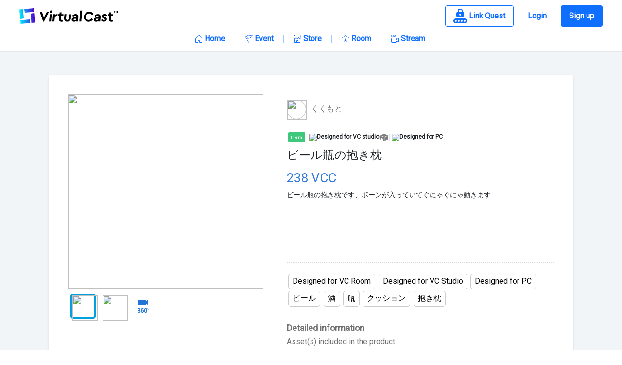

--- FILE ---
content_type: text/html;charset=utf-8
request_url: https://virtualcast.jp/en/products/a22b4c5e09a768355b2f2cac856d5a5821719439e60030c978f87c3a8bf1495b
body_size: 83057
content:
<!DOCTYPE html><html  lang="ja" data-capo=""><head><meta charset="utf-8">
<meta name="viewport" content="width=device-width, initial-scale=1, minimum-scale=1, maximum-scale=1, user-scalable=no, shrink-to-fit=no">
<title>ビール瓶の抱き枕 - Product information | バーチャルキャスト[VirtualCast]</title>
<script src="https://www.googletagmanager.com/gtag/js?id=G-3KE1EB816V" async defer></script>
<style>@charset "UTF-8";@import "https://fonts.googleapis.com/css?family=Roboto&display=swap";
/*!
 * Bootstrap v4.6.2 (https://getbootstrap.com/)
 * Copyright 2011-2022 The Bootstrap Authors
 * Copyright 2011-2022 Twitter, Inc.
 * Licensed under MIT (https://github.com/twbs/bootstrap/blob/main/LICENSE)
 */:root{--blue:#007bff;--indigo:#6610f2;--purple:#6f42c1;--pink:#e83e8c;--red:#dc3545;--orange:#fd7e14;--yellow:#ffc107;--green:#28a745;--teal:#20c997;--cyan:#17a2b8;--white:#fff;--gray:#6c757d;--gray-dark:#343a40;--primary:#007bff;--secondary:#6c757d;--success:#28a745;--info:#17a2b8;--warning:#ffc107;--danger:#dc3545;--light:#f8f9fa;--dark:#343a40;--breakpoint-xs:0;--breakpoint-sm:576px;--breakpoint-md:768px;--breakpoint-lg:992px;--breakpoint-xl:1200px;--font-family-sans-serif:-apple-system,BlinkMacSystemFont,"Segoe UI",Roboto,"Helvetica Neue",Arial,"Noto Sans","Liberation Sans",sans-serif,"Apple Color Emoji","Segoe UI Emoji","Segoe UI Symbol","Noto Color Emoji";--font-family-monospace:SFMono-Regular,Menlo,Monaco,Consolas,"Liberation Mono","Courier New",monospace}*,:after,:before{box-sizing:border-box}html{font-family:sans-serif;line-height:1.15;-webkit-text-size-adjust:100%;-webkit-tap-highlight-color:rgba(0,0,0,0)}article,aside,figcaption,figure,footer,header,hgroup,main,nav,section{display:block}body{background-color:#fff;color:#212529;font-family:-apple-system,BlinkMacSystemFont,Segoe UI,Roboto,Helvetica Neue,Arial,Noto Sans,Liberation Sans,sans-serif,Apple Color Emoji,Segoe UI Emoji,Segoe UI Symbol,Noto Color Emoji;font-size:1rem;font-weight:400;line-height:1.5;margin:0;text-align:left}[tabindex="-1"]:focus:not(:focus-visible){outline:0!important}hr{box-sizing:content-box;height:0;overflow:visible}h1,h2,h3,h4,h5,h6{margin-bottom:.5rem;margin-top:0}p{margin-bottom:1rem;margin-top:0}abbr[data-original-title],abbr[title]{border-bottom:0;cursor:help;text-decoration:underline;-webkit-text-decoration:underline dotted;text-decoration:underline dotted;-webkit-text-decoration-skip-ink:none;text-decoration-skip-ink:none}address{font-style:normal;line-height:inherit}address,dl,ol,ul{margin-bottom:1rem}dl,ol,ul{margin-top:0}ol ol,ol ul,ul ol,ul ul{margin-bottom:0}dt{font-weight:700}dd{margin-bottom:.5rem;margin-left:0}blockquote{margin:0 0 1rem}b,strong{font-weight:bolder}small{font-size:80%}sub,sup{font-size:75%;line-height:0;position:relative;vertical-align:baseline}sub{bottom:-.25em}sup{top:-.5em}a{background-color:transparent;color:#007bff;text-decoration:none}a:hover{color:#0056b3;text-decoration:underline}a:not([href]):not([class]),a:not([href]):not([class]):hover{color:inherit;text-decoration:none}code,kbd,pre,samp{font-family:SFMono-Regular,Menlo,Monaco,Consolas,Liberation Mono,Courier New,monospace;font-size:1em}pre{margin-bottom:1rem;margin-top:0;overflow:auto;-ms-overflow-style:scrollbar}figure{margin:0 0 1rem}img{border-style:none}img,svg{vertical-align:middle}svg{overflow:hidden}table{border-collapse:collapse}caption{caption-side:bottom;color:#6c757d;padding-bottom:.75rem;padding-top:.75rem;text-align:left}th{text-align:inherit;text-align:-webkit-match-parent}label{display:inline-block;margin-bottom:.5rem}button{border-radius:0}button:focus:not(:focus-visible){outline:0}button,input,optgroup,select,textarea{font-family:inherit;font-size:inherit;line-height:inherit;margin:0}button,input{overflow:visible}button,select{text-transform:none}[role=button]{cursor:pointer}select{word-wrap:normal}[type=button],[type=reset],[type=submit],button{-webkit-appearance:button}[type=button]:not(:disabled),[type=reset]:not(:disabled),[type=submit]:not(:disabled),button:not(:disabled){cursor:pointer}[type=button]::-moz-focus-inner,[type=reset]::-moz-focus-inner,[type=submit]::-moz-focus-inner,button::-moz-focus-inner{border-style:none;padding:0}input[type=checkbox],input[type=radio]{box-sizing:border-box;padding:0}textarea{overflow:auto;resize:vertical}fieldset{border:0;margin:0;min-width:0;padding:0}legend{color:inherit;display:block;font-size:1.5rem;line-height:inherit;margin-bottom:.5rem;max-width:100%;padding:0;white-space:normal;width:100%}progress{vertical-align:baseline}[type=number]::-webkit-inner-spin-button,[type=number]::-webkit-outer-spin-button{height:auto}[type=search]{-webkit-appearance:none;outline-offset:-2px}[type=search]::-webkit-search-decoration{-webkit-appearance:none}::-webkit-file-upload-button{-webkit-appearance:button;font:inherit}output{display:inline-block}summary{cursor:pointer;display:list-item}template{display:none}[hidden]{display:none!important}.h1,.h2,.h3,.h4,.h5,.h6,h1,h2,h3,h4,h5,h6{font-weight:500;line-height:1.2;margin-bottom:.5rem}.h1,h1{font-size:2.5rem}.h2,h2{font-size:2rem}.h3,h3{font-size:1.75rem}.h4,h4{font-size:1.5rem}.h5,h5{font-size:1.25rem}.h6,h6{font-size:1rem}.lead{font-size:1.25rem;font-weight:300}.display-1{font-size:6rem}.display-1,.display-2{font-weight:300;line-height:1.2}.display-2{font-size:5.5rem}.display-3{font-size:4.5rem}.display-3,.display-4{font-weight:300;line-height:1.2}.display-4{font-size:3.5rem}hr{border:0;border-top:1px solid rgba(0,0,0,.1);margin-bottom:1rem;margin-top:1rem}.small,small{font-size:.875em;font-weight:400}.mark,mark{background-color:#fcf8e3;padding:.2em}.list-inline,.list-unstyled{list-style:none;padding-left:0}.list-inline-item{display:inline-block}.list-inline-item:not(:last-child){margin-right:.5rem}.initialism{font-size:90%;text-transform:uppercase}.blockquote{font-size:1.25rem;margin-bottom:1rem}.blockquote-footer{color:#6c757d;display:block;font-size:.875em}.blockquote-footer:before{content:"— "}.img-fluid,.img-thumbnail{height:auto;max-width:100%}.img-thumbnail{background-color:#fff;border:1px solid #dee2e6;border-radius:.25rem;padding:.25rem}.figure{display:inline-block}.figure-img{line-height:1;margin-bottom:.5rem}.figure-caption{color:#6c757d;font-size:90%}code{color:#e83e8c;font-size:87.5%;word-wrap:break-word}a>code{color:inherit}kbd{background-color:#212529;border-radius:.2rem;color:#fff;font-size:87.5%;padding:.2rem .4rem}kbd kbd{font-size:100%;font-weight:700;padding:0}pre{color:#212529;display:block;font-size:87.5%}pre code{color:inherit;font-size:inherit;word-break:normal}.pre-scrollable{max-height:340px;overflow-y:scroll}.container,.container-fluid,.container-lg,.container-md,.container-sm,.container-xl{margin-left:auto;margin-right:auto;padding-left:15px;padding-right:15px;width:100%}@media (min-width:576px){.container,.container-sm{max-width:540px}}@media (min-width:768px){.container,.container-md,.container-sm{max-width:720px}}@media (min-width:992px){.container,.container-lg,.container-md,.container-sm{max-width:960px}}@media (min-width:1200px){.container,.container-lg,.container-md,.container-sm,.container-xl{max-width:1140px}}.row{display:flex;flex-wrap:wrap;margin-left:-15px;margin-right:-15px}.no-gutters{margin-left:0;margin-right:0}.no-gutters>.col,.no-gutters>[class*=col-]{padding-left:0;padding-right:0}.col,.col-1,.col-10,.col-11,.col-12,.col-2,.col-3,.col-4,.col-5,.col-6,.col-7,.col-8,.col-9,.col-auto,.col-lg,.col-lg-1,.col-lg-10,.col-lg-11,.col-lg-12,.col-lg-2,.col-lg-3,.col-lg-4,.col-lg-5,.col-lg-6,.col-lg-7,.col-lg-8,.col-lg-9,.col-lg-auto,.col-md,.col-md-1,.col-md-10,.col-md-11,.col-md-12,.col-md-2,.col-md-3,.col-md-4,.col-md-5,.col-md-6,.col-md-7,.col-md-8,.col-md-9,.col-md-auto,.col-sm,.col-sm-1,.col-sm-10,.col-sm-11,.col-sm-12,.col-sm-2,.col-sm-3,.col-sm-4,.col-sm-5,.col-sm-6,.col-sm-7,.col-sm-8,.col-sm-9,.col-sm-auto,.col-xl,.col-xl-1,.col-xl-10,.col-xl-11,.col-xl-12,.col-xl-2,.col-xl-3,.col-xl-4,.col-xl-5,.col-xl-6,.col-xl-7,.col-xl-8,.col-xl-9,.col-xl-auto{padding-left:15px;padding-right:15px;position:relative;width:100%}.col{flex-basis:0;flex-grow:1;max-width:100%}.row-cols-1>*{flex:0 0 100%;max-width:100%}.row-cols-2>*{flex:0 0 50%;max-width:50%}.row-cols-3>*{flex:0 0 33.3333333333%;max-width:33.3333333333%}.row-cols-4>*{flex:0 0 25%;max-width:25%}.row-cols-5>*{flex:0 0 20%;max-width:20%}.row-cols-6>*{flex:0 0 16.6666666667%;max-width:16.6666666667%}.col-auto{flex:0 0 auto;max-width:100%;width:auto}.col-1{flex:0 0 8.33333333%;max-width:8.33333333%}.col-2{flex:0 0 16.66666667%;max-width:16.66666667%}.col-3{flex:0 0 25%;max-width:25%}.col-4{flex:0 0 33.33333333%;max-width:33.33333333%}.col-5{flex:0 0 41.66666667%;max-width:41.66666667%}.col-6{flex:0 0 50%;max-width:50%}.col-7{flex:0 0 58.33333333%;max-width:58.33333333%}.col-8{flex:0 0 66.66666667%;max-width:66.66666667%}.col-9{flex:0 0 75%;max-width:75%}.col-10{flex:0 0 83.33333333%;max-width:83.33333333%}.col-11{flex:0 0 91.66666667%;max-width:91.66666667%}.col-12{flex:0 0 100%;max-width:100%}.order-first{order:-1}.order-last{order:13}.order-0{order:0}.order-1{order:1}.order-2{order:2}.order-3{order:3}.order-4{order:4}.order-5{order:5}.order-6{order:6}.order-7{order:7}.order-8{order:8}.order-9{order:9}.order-10{order:10}.order-11{order:11}.order-12{order:12}.offset-1{margin-left:8.33333333%}.offset-2{margin-left:16.66666667%}.offset-3{margin-left:25%}.offset-4{margin-left:33.33333333%}.offset-5{margin-left:41.66666667%}.offset-6{margin-left:50%}.offset-7{margin-left:58.33333333%}.offset-8{margin-left:66.66666667%}.offset-9{margin-left:75%}.offset-10{margin-left:83.33333333%}.offset-11{margin-left:91.66666667%}@media (min-width:576px){.col-sm{flex-basis:0;flex-grow:1;max-width:100%}.row-cols-sm-1>*{flex:0 0 100%;max-width:100%}.row-cols-sm-2>*{flex:0 0 50%;max-width:50%}.row-cols-sm-3>*{flex:0 0 33.3333333333%;max-width:33.3333333333%}.row-cols-sm-4>*{flex:0 0 25%;max-width:25%}.row-cols-sm-5>*{flex:0 0 20%;max-width:20%}.row-cols-sm-6>*{flex:0 0 16.6666666667%;max-width:16.6666666667%}.col-sm-auto{flex:0 0 auto;max-width:100%;width:auto}.col-sm-1{flex:0 0 8.33333333%;max-width:8.33333333%}.col-sm-2{flex:0 0 16.66666667%;max-width:16.66666667%}.col-sm-3{flex:0 0 25%;max-width:25%}.col-sm-4{flex:0 0 33.33333333%;max-width:33.33333333%}.col-sm-5{flex:0 0 41.66666667%;max-width:41.66666667%}.col-sm-6{flex:0 0 50%;max-width:50%}.col-sm-7{flex:0 0 58.33333333%;max-width:58.33333333%}.col-sm-8{flex:0 0 66.66666667%;max-width:66.66666667%}.col-sm-9{flex:0 0 75%;max-width:75%}.col-sm-10{flex:0 0 83.33333333%;max-width:83.33333333%}.col-sm-11{flex:0 0 91.66666667%;max-width:91.66666667%}.col-sm-12{flex:0 0 100%;max-width:100%}.order-sm-first{order:-1}.order-sm-last{order:13}.order-sm-0{order:0}.order-sm-1{order:1}.order-sm-2{order:2}.order-sm-3{order:3}.order-sm-4{order:4}.order-sm-5{order:5}.order-sm-6{order:6}.order-sm-7{order:7}.order-sm-8{order:8}.order-sm-9{order:9}.order-sm-10{order:10}.order-sm-11{order:11}.order-sm-12{order:12}.offset-sm-0{margin-left:0}.offset-sm-1{margin-left:8.33333333%}.offset-sm-2{margin-left:16.66666667%}.offset-sm-3{margin-left:25%}.offset-sm-4{margin-left:33.33333333%}.offset-sm-5{margin-left:41.66666667%}.offset-sm-6{margin-left:50%}.offset-sm-7{margin-left:58.33333333%}.offset-sm-8{margin-left:66.66666667%}.offset-sm-9{margin-left:75%}.offset-sm-10{margin-left:83.33333333%}.offset-sm-11{margin-left:91.66666667%}}@media (min-width:768px){.col-md{flex-basis:0;flex-grow:1;max-width:100%}.row-cols-md-1>*{flex:0 0 100%;max-width:100%}.row-cols-md-2>*{flex:0 0 50%;max-width:50%}.row-cols-md-3>*{flex:0 0 33.3333333333%;max-width:33.3333333333%}.row-cols-md-4>*{flex:0 0 25%;max-width:25%}.row-cols-md-5>*{flex:0 0 20%;max-width:20%}.row-cols-md-6>*{flex:0 0 16.6666666667%;max-width:16.6666666667%}.col-md-auto{flex:0 0 auto;max-width:100%;width:auto}.col-md-1{flex:0 0 8.33333333%;max-width:8.33333333%}.col-md-2{flex:0 0 16.66666667%;max-width:16.66666667%}.col-md-3{flex:0 0 25%;max-width:25%}.col-md-4{flex:0 0 33.33333333%;max-width:33.33333333%}.col-md-5{flex:0 0 41.66666667%;max-width:41.66666667%}.col-md-6{flex:0 0 50%;max-width:50%}.col-md-7{flex:0 0 58.33333333%;max-width:58.33333333%}.col-md-8{flex:0 0 66.66666667%;max-width:66.66666667%}.col-md-9{flex:0 0 75%;max-width:75%}.col-md-10{flex:0 0 83.33333333%;max-width:83.33333333%}.col-md-11{flex:0 0 91.66666667%;max-width:91.66666667%}.col-md-12{flex:0 0 100%;max-width:100%}.order-md-first{order:-1}.order-md-last{order:13}.order-md-0{order:0}.order-md-1{order:1}.order-md-2{order:2}.order-md-3{order:3}.order-md-4{order:4}.order-md-5{order:5}.order-md-6{order:6}.order-md-7{order:7}.order-md-8{order:8}.order-md-9{order:9}.order-md-10{order:10}.order-md-11{order:11}.order-md-12{order:12}.offset-md-0{margin-left:0}.offset-md-1{margin-left:8.33333333%}.offset-md-2{margin-left:16.66666667%}.offset-md-3{margin-left:25%}.offset-md-4{margin-left:33.33333333%}.offset-md-5{margin-left:41.66666667%}.offset-md-6{margin-left:50%}.offset-md-7{margin-left:58.33333333%}.offset-md-8{margin-left:66.66666667%}.offset-md-9{margin-left:75%}.offset-md-10{margin-left:83.33333333%}.offset-md-11{margin-left:91.66666667%}}@media (min-width:992px){.col-lg{flex-basis:0;flex-grow:1;max-width:100%}.row-cols-lg-1>*{flex:0 0 100%;max-width:100%}.row-cols-lg-2>*{flex:0 0 50%;max-width:50%}.row-cols-lg-3>*{flex:0 0 33.3333333333%;max-width:33.3333333333%}.row-cols-lg-4>*{flex:0 0 25%;max-width:25%}.row-cols-lg-5>*{flex:0 0 20%;max-width:20%}.row-cols-lg-6>*{flex:0 0 16.6666666667%;max-width:16.6666666667%}.col-lg-auto{flex:0 0 auto;max-width:100%;width:auto}.col-lg-1{flex:0 0 8.33333333%;max-width:8.33333333%}.col-lg-2{flex:0 0 16.66666667%;max-width:16.66666667%}.col-lg-3{flex:0 0 25%;max-width:25%}.col-lg-4{flex:0 0 33.33333333%;max-width:33.33333333%}.col-lg-5{flex:0 0 41.66666667%;max-width:41.66666667%}.col-lg-6{flex:0 0 50%;max-width:50%}.col-lg-7{flex:0 0 58.33333333%;max-width:58.33333333%}.col-lg-8{flex:0 0 66.66666667%;max-width:66.66666667%}.col-lg-9{flex:0 0 75%;max-width:75%}.col-lg-10{flex:0 0 83.33333333%;max-width:83.33333333%}.col-lg-11{flex:0 0 91.66666667%;max-width:91.66666667%}.col-lg-12{flex:0 0 100%;max-width:100%}.order-lg-first{order:-1}.order-lg-last{order:13}.order-lg-0{order:0}.order-lg-1{order:1}.order-lg-2{order:2}.order-lg-3{order:3}.order-lg-4{order:4}.order-lg-5{order:5}.order-lg-6{order:6}.order-lg-7{order:7}.order-lg-8{order:8}.order-lg-9{order:9}.order-lg-10{order:10}.order-lg-11{order:11}.order-lg-12{order:12}.offset-lg-0{margin-left:0}.offset-lg-1{margin-left:8.33333333%}.offset-lg-2{margin-left:16.66666667%}.offset-lg-3{margin-left:25%}.offset-lg-4{margin-left:33.33333333%}.offset-lg-5{margin-left:41.66666667%}.offset-lg-6{margin-left:50%}.offset-lg-7{margin-left:58.33333333%}.offset-lg-8{margin-left:66.66666667%}.offset-lg-9{margin-left:75%}.offset-lg-10{margin-left:83.33333333%}.offset-lg-11{margin-left:91.66666667%}}@media (min-width:1200px){.col-xl{flex-basis:0;flex-grow:1;max-width:100%}.row-cols-xl-1>*{flex:0 0 100%;max-width:100%}.row-cols-xl-2>*{flex:0 0 50%;max-width:50%}.row-cols-xl-3>*{flex:0 0 33.3333333333%;max-width:33.3333333333%}.row-cols-xl-4>*{flex:0 0 25%;max-width:25%}.row-cols-xl-5>*{flex:0 0 20%;max-width:20%}.row-cols-xl-6>*{flex:0 0 16.6666666667%;max-width:16.6666666667%}.col-xl-auto{flex:0 0 auto;max-width:100%;width:auto}.col-xl-1{flex:0 0 8.33333333%;max-width:8.33333333%}.col-xl-2{flex:0 0 16.66666667%;max-width:16.66666667%}.col-xl-3{flex:0 0 25%;max-width:25%}.col-xl-4{flex:0 0 33.33333333%;max-width:33.33333333%}.col-xl-5{flex:0 0 41.66666667%;max-width:41.66666667%}.col-xl-6{flex:0 0 50%;max-width:50%}.col-xl-7{flex:0 0 58.33333333%;max-width:58.33333333%}.col-xl-8{flex:0 0 66.66666667%;max-width:66.66666667%}.col-xl-9{flex:0 0 75%;max-width:75%}.col-xl-10{flex:0 0 83.33333333%;max-width:83.33333333%}.col-xl-11{flex:0 0 91.66666667%;max-width:91.66666667%}.col-xl-12{flex:0 0 100%;max-width:100%}.order-xl-first{order:-1}.order-xl-last{order:13}.order-xl-0{order:0}.order-xl-1{order:1}.order-xl-2{order:2}.order-xl-3{order:3}.order-xl-4{order:4}.order-xl-5{order:5}.order-xl-6{order:6}.order-xl-7{order:7}.order-xl-8{order:8}.order-xl-9{order:9}.order-xl-10{order:10}.order-xl-11{order:11}.order-xl-12{order:12}.offset-xl-0{margin-left:0}.offset-xl-1{margin-left:8.33333333%}.offset-xl-2{margin-left:16.66666667%}.offset-xl-3{margin-left:25%}.offset-xl-4{margin-left:33.33333333%}.offset-xl-5{margin-left:41.66666667%}.offset-xl-6{margin-left:50%}.offset-xl-7{margin-left:58.33333333%}.offset-xl-8{margin-left:66.66666667%}.offset-xl-9{margin-left:75%}.offset-xl-10{margin-left:83.33333333%}.offset-xl-11{margin-left:91.66666667%}}.table{color:#212529;margin-bottom:1rem;width:100%}.table td,.table th{border-top:1px solid #dee2e6;padding:.75rem;vertical-align:top}.table thead th{border-bottom:2px solid #dee2e6;vertical-align:bottom}.table tbody+tbody{border-top:2px solid #dee2e6}.table-sm td,.table-sm th{padding:.3rem}.table-bordered,.table-bordered td,.table-bordered th{border:1px solid #dee2e6}.table-bordered thead td,.table-bordered thead th{border-bottom-width:2px}.table-borderless tbody+tbody,.table-borderless td,.table-borderless th,.table-borderless thead th{border:0}.table-striped tbody tr:nth-of-type(odd){background-color:rgba(0,0,0,.05)}.table-hover tbody tr:hover{background-color:rgba(0,0,0,.075);color:#212529}.table-primary,.table-primary>td,.table-primary>th{background-color:#b8daff}.table-primary tbody+tbody,.table-primary td,.table-primary th,.table-primary thead th{border-color:#7abaff}.table-hover .table-primary:hover,.table-hover .table-primary:hover>td,.table-hover .table-primary:hover>th{background-color:#9fcdff}.table-secondary,.table-secondary>td,.table-secondary>th{background-color:#d6d8db}.table-secondary tbody+tbody,.table-secondary td,.table-secondary th,.table-secondary thead th{border-color:#b3b7bb}.table-hover .table-secondary:hover,.table-hover .table-secondary:hover>td,.table-hover .table-secondary:hover>th{background-color:#c8cbcf}.table-success,.table-success>td,.table-success>th{background-color:#c3e6cb}.table-success tbody+tbody,.table-success td,.table-success th,.table-success thead th{border-color:#8fd19e}.table-hover .table-success:hover,.table-hover .table-success:hover>td,.table-hover .table-success:hover>th{background-color:#b1dfbb}.table-info,.table-info>td,.table-info>th{background-color:#bee5eb}.table-info tbody+tbody,.table-info td,.table-info th,.table-info thead th{border-color:#86cfda}.table-hover .table-info:hover,.table-hover .table-info:hover>td,.table-hover .table-info:hover>th{background-color:#abdde5}.table-warning,.table-warning>td,.table-warning>th{background-color:#ffeeba}.table-warning tbody+tbody,.table-warning td,.table-warning th,.table-warning thead th{border-color:#ffdf7e}.table-hover .table-warning:hover,.table-hover .table-warning:hover>td,.table-hover .table-warning:hover>th{background-color:#ffe8a1}.table-danger,.table-danger>td,.table-danger>th{background-color:#f5c6cb}.table-danger tbody+tbody,.table-danger td,.table-danger th,.table-danger thead th{border-color:#ed969e}.table-hover .table-danger:hover,.table-hover .table-danger:hover>td,.table-hover .table-danger:hover>th{background-color:#f1b0b7}.table-light,.table-light>td,.table-light>th{background-color:#fdfdfe}.table-light tbody+tbody,.table-light td,.table-light th,.table-light thead th{border-color:#fbfcfc}.table-hover .table-light:hover,.table-hover .table-light:hover>td,.table-hover .table-light:hover>th{background-color:#ececf6}.table-dark,.table-dark>td,.table-dark>th{background-color:#c6c8ca}.table-dark tbody+tbody,.table-dark td,.table-dark th,.table-dark thead th{border-color:#95999c}.table-hover .table-dark:hover,.table-hover .table-dark:hover>td,.table-hover .table-dark:hover>th{background-color:#b9bbbe}.table-active,.table-active>td,.table-active>th,.table-hover .table-active:hover,.table-hover .table-active:hover>td,.table-hover .table-active:hover>th{background-color:rgba(0,0,0,.075)}.table .thead-dark th{background-color:#343a40;border-color:#454d55;color:#fff}.table .thead-light th{background-color:#e9ecef;border-color:#dee2e6;color:#495057}.table-dark{background-color:#343a40;color:#fff}.table-dark td,.table-dark th,.table-dark thead th{border-color:#454d55}.table-dark.table-bordered{border:0}.table-dark.table-striped tbody tr:nth-of-type(odd){background-color:hsla(0,0%,100%,.05)}.table-dark.table-hover tbody tr:hover{background-color:hsla(0,0%,100%,.075);color:#fff}@media (max-width:575.98px){.table-responsive-sm{display:block;overflow-x:auto;width:100%;-webkit-overflow-scrolling:touch}.table-responsive-sm>.table-bordered{border:0}}@media (max-width:767.98px){.table-responsive-md{display:block;overflow-x:auto;width:100%;-webkit-overflow-scrolling:touch}.table-responsive-md>.table-bordered{border:0}}@media (max-width:991.98px){.table-responsive-lg{display:block;overflow-x:auto;width:100%;-webkit-overflow-scrolling:touch}.table-responsive-lg>.table-bordered{border:0}}@media (max-width:1199.98px){.table-responsive-xl{display:block;overflow-x:auto;width:100%;-webkit-overflow-scrolling:touch}.table-responsive-xl>.table-bordered{border:0}}.table-responsive{display:block;overflow-x:auto;width:100%;-webkit-overflow-scrolling:touch}.table-responsive>.table-bordered{border:0}.form-control{background-clip:padding-box;background-color:#fff;border:1px solid #ced4da;border-radius:.25rem;color:#495057;display:block;font-size:1rem;font-weight:400;height:calc(1.5em + .75rem + 2px);line-height:1.5;padding:.375rem .75rem;transition:border-color .15s ease-in-out,box-shadow .15s ease-in-out;width:100%}@media (prefers-reduced-motion:reduce){.form-control{transition:none}}.form-control::-ms-expand{background-color:transparent;border:0}.form-control:focus{background-color:#fff;border-color:#80bdff;box-shadow:0 0 0 .2rem rgba(0,123,255,.25);color:#495057;outline:0}.form-control::-moz-placeholder{color:#6c757d;opacity:1}.form-control::placeholder{color:#6c757d;opacity:1}.form-control:disabled,.form-control[readonly]{background-color:#e9ecef;opacity:1}input[type=date].form-control,input[type=datetime-local].form-control,input[type=month].form-control,input[type=time].form-control{-webkit-appearance:none;-moz-appearance:none;appearance:none}select.form-control:-moz-focusring{color:transparent;text-shadow:0 0 0 #495057}select.form-control:focus::-ms-value{background-color:#fff;color:#495057}.form-control-file,.form-control-range{display:block;width:100%}.col-form-label{font-size:inherit;line-height:1.5;margin-bottom:0;padding-bottom:calc(.375rem + 1px);padding-top:calc(.375rem + 1px)}.col-form-label-lg{font-size:1.25rem;line-height:1.5;padding-bottom:calc(.5rem + 1px);padding-top:calc(.5rem + 1px)}.col-form-label-sm{font-size:.875rem;line-height:1.5;padding-bottom:calc(.25rem + 1px);padding-top:calc(.25rem + 1px)}.form-control-plaintext{background-color:transparent;border:solid transparent;border-width:1px 0;color:#212529;display:block;font-size:1rem;line-height:1.5;margin-bottom:0;padding:.375rem 0;width:100%}.form-control-plaintext.form-control-lg,.form-control-plaintext.form-control-sm{padding-left:0;padding-right:0}.form-control-sm{border-radius:.2rem;font-size:.875rem;height:calc(1.5em + .5rem + 2px);line-height:1.5;padding:.25rem .5rem}.form-control-lg{border-radius:.3rem;font-size:1.25rem;height:calc(1.5em + 1rem + 2px);line-height:1.5;padding:.5rem 1rem}select.form-control[multiple],select.form-control[size],textarea.form-control{height:auto}.form-group{margin-bottom:1rem}.form-text{display:block;margin-top:.25rem}.form-row{display:flex;flex-wrap:wrap;margin-left:-5px;margin-right:-5px}.form-row>.col,.form-row>[class*=col-]{padding-left:5px;padding-right:5px}.form-check{display:block;padding-left:1.25rem;position:relative}.form-check-input{margin-left:-1.25rem;margin-top:.3rem;position:absolute}.form-check-input:disabled~.form-check-label,.form-check-input[disabled]~.form-check-label{color:#6c757d}.form-check-label{margin-bottom:0}.form-check-inline{align-items:center;display:inline-flex;margin-right:.75rem;padding-left:0}.form-check-inline .form-check-input{margin-left:0;margin-right:.3125rem;margin-top:0;position:static}.valid-feedback{color:#28a745;display:none;font-size:.875em;margin-top:.25rem;width:100%}.valid-tooltip{background-color:rgba(40,167,69,.9);border-radius:.25rem;color:#fff;display:none;font-size:.875rem;left:0;line-height:1.5;margin-top:.1rem;max-width:100%;padding:.25rem .5rem;position:absolute;top:100%;z-index:5}.form-row>.col>.valid-tooltip,.form-row>[class*=col-]>.valid-tooltip{left:5px}.is-valid~.valid-feedback,.is-valid~.valid-tooltip,.was-validated :valid~.valid-feedback,.was-validated :valid~.valid-tooltip{display:block}.form-control.is-valid,.was-validated .form-control:valid{background-image:url("data:image/svg+xml;charset=utf-8,%3Csvg xmlns='http://www.w3.org/2000/svg' width='8' height='8' viewBox='0 0 8 8'%3E%3Cpath fill='%2328a745' d='M2.3 6.73.6 4.53c-.4-1.04.46-1.4 1.1-.8l1.1 1.4 3.4-3.8c.6-.63 1.6-.27 1.2.7l-4 4.6c-.43.5-.8.4-1.1.1'/%3E%3C/svg%3E");background-position:right calc(.375em + .1875rem) center;background-repeat:no-repeat;background-size:calc(.75em + .375rem) calc(.75em + .375rem);border-color:#28a745;padding-right:calc(1.5em + .75rem)!important}.form-control.is-valid:focus,.was-validated .form-control:valid:focus{border-color:#28a745;box-shadow:0 0 0 .2rem rgba(40,167,69,.25)}.was-validated select.form-control:valid,select.form-control.is-valid{background-position:right 1.5rem center;padding-right:3rem!important}.was-validated textarea.form-control:valid,textarea.form-control.is-valid{background-position:top calc(.375em + .1875rem) right calc(.375em + .1875rem);padding-right:calc(1.5em + .75rem)}.custom-select.is-valid,.was-validated .custom-select:valid{background:url("data:image/svg+xml;charset=utf-8,%3Csvg xmlns='http://www.w3.org/2000/svg' width='4' height='5' viewBox='0 0 4 5'%3E%3Cpath fill='%23343a40' d='M2 0 0 2h4zm0 5L0 3h4z'/%3E%3C/svg%3E") right .75rem center/8px 10px no-repeat,#fff url("data:image/svg+xml;charset=utf-8,%3Csvg xmlns='http://www.w3.org/2000/svg' width='8' height='8' viewBox='0 0 8 8'%3E%3Cpath fill='%2328a745' d='M2.3 6.73.6 4.53c-.4-1.04.46-1.4 1.1-.8l1.1 1.4 3.4-3.8c.6-.63 1.6-.27 1.2.7l-4 4.6c-.43.5-.8.4-1.1.1'/%3E%3C/svg%3E") center right 1.75rem/calc(.75em + .375rem) calc(.75em + .375rem) no-repeat;border-color:#28a745;padding-right:calc(.75em + 2.3125rem)!important}.custom-select.is-valid:focus,.was-validated .custom-select:valid:focus{border-color:#28a745;box-shadow:0 0 0 .2rem rgba(40,167,69,.25)}.form-check-input.is-valid~.form-check-label,.was-validated .form-check-input:valid~.form-check-label{color:#28a745}.form-check-input.is-valid~.valid-feedback,.form-check-input.is-valid~.valid-tooltip,.was-validated .form-check-input:valid~.valid-feedback,.was-validated .form-check-input:valid~.valid-tooltip{display:block}.custom-control-input.is-valid~.custom-control-label,.was-validated .custom-control-input:valid~.custom-control-label{color:#28a745}.custom-control-input.is-valid~.custom-control-label:before,.was-validated .custom-control-input:valid~.custom-control-label:before{border-color:#28a745}.custom-control-input.is-valid:checked~.custom-control-label:before,.was-validated .custom-control-input:valid:checked~.custom-control-label:before{background-color:#34ce57;border-color:#34ce57}.custom-control-input.is-valid:focus~.custom-control-label:before,.was-validated .custom-control-input:valid:focus~.custom-control-label:before{box-shadow:0 0 0 .2rem rgba(40,167,69,.25)}.custom-control-input.is-valid:focus:not(:checked)~.custom-control-label:before,.was-validated .custom-control-input:valid:focus:not(:checked)~.custom-control-label:before{border-color:#28a745}.custom-file-input.is-valid~.custom-file-label,.was-validated .custom-file-input:valid~.custom-file-label{border-color:#28a745}.custom-file-input.is-valid:focus~.custom-file-label,.was-validated .custom-file-input:valid:focus~.custom-file-label{border-color:#28a745;box-shadow:0 0 0 .2rem rgba(40,167,69,.25)}.invalid-feedback{color:#dc3545;display:none;font-size:.875em;margin-top:.25rem;width:100%}.invalid-tooltip{background-color:rgba(220,53,69,.9);border-radius:.25rem;color:#fff;display:none;font-size:.875rem;left:0;line-height:1.5;margin-top:.1rem;max-width:100%;padding:.25rem .5rem;position:absolute;top:100%;z-index:5}.form-row>.col>.invalid-tooltip,.form-row>[class*=col-]>.invalid-tooltip{left:5px}.is-invalid~.invalid-feedback,.is-invalid~.invalid-tooltip,.was-validated :invalid~.invalid-feedback,.was-validated :invalid~.invalid-tooltip{display:block}.form-control.is-invalid,.was-validated .form-control:invalid{background-image:url("data:image/svg+xml;charset=utf-8,%3Csvg xmlns='http://www.w3.org/2000/svg' width='12' height='12' fill='none' stroke='%23dc3545' viewBox='0 0 12 12'%3E%3Ccircle cx='6' cy='6' r='4.5'/%3E%3Cpath stroke-linejoin='round' d='M5.8 3.6h.4L6 6.5z'/%3E%3Ccircle cx='6' cy='8.2' r='.6' fill='%23dc3545' stroke='none'/%3E%3C/svg%3E");background-position:right calc(.375em + .1875rem) center;background-repeat:no-repeat;background-size:calc(.75em + .375rem) calc(.75em + .375rem);border-color:#dc3545;padding-right:calc(1.5em + .75rem)!important}.form-control.is-invalid:focus,.was-validated .form-control:invalid:focus{border-color:#dc3545;box-shadow:0 0 0 .2rem rgba(220,53,69,.25)}.was-validated select.form-control:invalid,select.form-control.is-invalid{background-position:right 1.5rem center;padding-right:3rem!important}.was-validated textarea.form-control:invalid,textarea.form-control.is-invalid{background-position:top calc(.375em + .1875rem) right calc(.375em + .1875rem);padding-right:calc(1.5em + .75rem)}.custom-select.is-invalid,.was-validated .custom-select:invalid{background:url("data:image/svg+xml;charset=utf-8,%3Csvg xmlns='http://www.w3.org/2000/svg' width='4' height='5' viewBox='0 0 4 5'%3E%3Cpath fill='%23343a40' d='M2 0 0 2h4zm0 5L0 3h4z'/%3E%3C/svg%3E") right .75rem center/8px 10px no-repeat,#fff url("data:image/svg+xml;charset=utf-8,%3Csvg xmlns='http://www.w3.org/2000/svg' width='12' height='12' fill='none' stroke='%23dc3545' viewBox='0 0 12 12'%3E%3Ccircle cx='6' cy='6' r='4.5'/%3E%3Cpath stroke-linejoin='round' d='M5.8 3.6h.4L6 6.5z'/%3E%3Ccircle cx='6' cy='8.2' r='.6' fill='%23dc3545' stroke='none'/%3E%3C/svg%3E") center right 1.75rem/calc(.75em + .375rem) calc(.75em + .375rem) no-repeat;border-color:#dc3545;padding-right:calc(.75em + 2.3125rem)!important}.custom-select.is-invalid:focus,.was-validated .custom-select:invalid:focus{border-color:#dc3545;box-shadow:0 0 0 .2rem rgba(220,53,69,.25)}.form-check-input.is-invalid~.form-check-label,.was-validated .form-check-input:invalid~.form-check-label{color:#dc3545}.form-check-input.is-invalid~.invalid-feedback,.form-check-input.is-invalid~.invalid-tooltip,.was-validated .form-check-input:invalid~.invalid-feedback,.was-validated .form-check-input:invalid~.invalid-tooltip{display:block}.custom-control-input.is-invalid~.custom-control-label,.was-validated .custom-control-input:invalid~.custom-control-label{color:#dc3545}.custom-control-input.is-invalid~.custom-control-label:before,.was-validated .custom-control-input:invalid~.custom-control-label:before{border-color:#dc3545}.custom-control-input.is-invalid:checked~.custom-control-label:before,.was-validated .custom-control-input:invalid:checked~.custom-control-label:before{background-color:#e4606d;border-color:#e4606d}.custom-control-input.is-invalid:focus~.custom-control-label:before,.was-validated .custom-control-input:invalid:focus~.custom-control-label:before{box-shadow:0 0 0 .2rem rgba(220,53,69,.25)}.custom-control-input.is-invalid:focus:not(:checked)~.custom-control-label:before,.was-validated .custom-control-input:invalid:focus:not(:checked)~.custom-control-label:before{border-color:#dc3545}.custom-file-input.is-invalid~.custom-file-label,.was-validated .custom-file-input:invalid~.custom-file-label{border-color:#dc3545}.custom-file-input.is-invalid:focus~.custom-file-label,.was-validated .custom-file-input:invalid:focus~.custom-file-label{border-color:#dc3545;box-shadow:0 0 0 .2rem rgba(220,53,69,.25)}.form-inline{align-items:center;display:flex;flex-flow:row wrap}.form-inline .form-check{width:100%}@media (min-width:576px){.form-inline label{justify-content:center}.form-inline .form-group,.form-inline label{align-items:center;display:flex;margin-bottom:0}.form-inline .form-group{flex:0 0 auto;flex-flow:row wrap}.form-inline .form-control{display:inline-block;vertical-align:middle;width:auto}.form-inline .form-control-plaintext{display:inline-block}.form-inline .custom-select,.form-inline .input-group{width:auto}.form-inline .form-check{align-items:center;display:flex;justify-content:center;padding-left:0;width:auto}.form-inline .form-check-input{flex-shrink:0;margin-left:0;margin-right:.25rem;margin-top:0;position:relative}.form-inline .custom-control{align-items:center;justify-content:center}.form-inline .custom-control-label{margin-bottom:0}}.btn{background-color:transparent;border:1px solid transparent;border-radius:.25rem;color:#212529;display:inline-block;font-size:1rem;font-weight:400;line-height:1.5;padding:.375rem .75rem;text-align:center;transition:color .15s ease-in-out,background-color .15s ease-in-out,border-color .15s ease-in-out,box-shadow .15s ease-in-out;-webkit-user-select:none;-moz-user-select:none;user-select:none;vertical-align:middle}@media (prefers-reduced-motion:reduce){.btn{transition:none}}.btn:hover{color:#212529;text-decoration:none}.btn.focus,.btn:focus{box-shadow:0 0 0 .2rem rgba(0,123,255,.25);outline:0}.btn.disabled,.btn:disabled{opacity:.65}.btn:not(:disabled):not(.disabled){cursor:pointer}a.btn.disabled,fieldset:disabled a.btn{pointer-events:none}.btn-primary{background-color:#007bff;border-color:#007bff;color:#fff}.btn-primary.focus,.btn-primary:focus,.btn-primary:hover{background-color:#0069d9;border-color:#0062cc;color:#fff}.btn-primary.focus,.btn-primary:focus{box-shadow:0 0 0 .2rem rgba(38,143,255,.5)}.btn-primary.disabled,.btn-primary:disabled{background-color:#007bff;border-color:#007bff;color:#fff}.btn-primary:not(:disabled):not(.disabled).active,.btn-primary:not(:disabled):not(.disabled):active,.show>.btn-primary.dropdown-toggle{background-color:#0062cc;border-color:#005cbf;color:#fff}.btn-primary:not(:disabled):not(.disabled).active:focus,.btn-primary:not(:disabled):not(.disabled):active:focus,.show>.btn-primary.dropdown-toggle:focus{box-shadow:0 0 0 .2rem rgba(38,143,255,.5)}.btn-secondary{background-color:#6c757d;border-color:#6c757d;color:#fff}.btn-secondary.focus,.btn-secondary:focus,.btn-secondary:hover{background-color:#5a6268;border-color:#545b62;color:#fff}.btn-secondary.focus,.btn-secondary:focus{box-shadow:0 0 0 .2rem hsla(208,6%,54%,.5)}.btn-secondary.disabled,.btn-secondary:disabled{background-color:#6c757d;border-color:#6c757d;color:#fff}.btn-secondary:not(:disabled):not(.disabled).active,.btn-secondary:not(:disabled):not(.disabled):active,.show>.btn-secondary.dropdown-toggle{background-color:#545b62;border-color:#4e555b;color:#fff}.btn-secondary:not(:disabled):not(.disabled).active:focus,.btn-secondary:not(:disabled):not(.disabled):active:focus,.show>.btn-secondary.dropdown-toggle:focus{box-shadow:0 0 0 .2rem hsla(208,6%,54%,.5)}.btn-success{background-color:#28a745;border-color:#28a745;color:#fff}.btn-success.focus,.btn-success:focus,.btn-success:hover{background-color:#218838;border-color:#1e7e34;color:#fff}.btn-success.focus,.btn-success:focus{box-shadow:0 0 0 .2rem rgba(72,180,97,.5)}.btn-success.disabled,.btn-success:disabled{background-color:#28a745;border-color:#28a745;color:#fff}.btn-success:not(:disabled):not(.disabled).active,.btn-success:not(:disabled):not(.disabled):active,.show>.btn-success.dropdown-toggle{background-color:#1e7e34;border-color:#1c7430;color:#fff}.btn-success:not(:disabled):not(.disabled).active:focus,.btn-success:not(:disabled):not(.disabled):active:focus,.show>.btn-success.dropdown-toggle:focus{box-shadow:0 0 0 .2rem rgba(72,180,97,.5)}.btn-info{background-color:#17a2b8;border-color:#17a2b8;color:#fff}.btn-info.focus,.btn-info:focus,.btn-info:hover{background-color:#138496;border-color:#117a8b;color:#fff}.btn-info.focus,.btn-info:focus{box-shadow:0 0 0 .2rem rgba(58,176,195,.5)}.btn-info.disabled,.btn-info:disabled{background-color:#17a2b8;border-color:#17a2b8;color:#fff}.btn-info:not(:disabled):not(.disabled).active,.btn-info:not(:disabled):not(.disabled):active,.show>.btn-info.dropdown-toggle{background-color:#117a8b;border-color:#10707f;color:#fff}.btn-info:not(:disabled):not(.disabled).active:focus,.btn-info:not(:disabled):not(.disabled):active:focus,.show>.btn-info.dropdown-toggle:focus{box-shadow:0 0 0 .2rem rgba(58,176,195,.5)}.btn-warning{background-color:#ffc107;border-color:#ffc107;color:#212529}.btn-warning.focus,.btn-warning:focus,.btn-warning:hover{background-color:#e0a800;border-color:#d39e00;color:#212529}.btn-warning.focus,.btn-warning:focus{box-shadow:0 0 0 .2rem rgba(222,170,12,.5)}.btn-warning.disabled,.btn-warning:disabled{background-color:#ffc107;border-color:#ffc107;color:#212529}.btn-warning:not(:disabled):not(.disabled).active,.btn-warning:not(:disabled):not(.disabled):active,.show>.btn-warning.dropdown-toggle{background-color:#d39e00;border-color:#c69500;color:#212529}.btn-warning:not(:disabled):not(.disabled).active:focus,.btn-warning:not(:disabled):not(.disabled):active:focus,.show>.btn-warning.dropdown-toggle:focus{box-shadow:0 0 0 .2rem rgba(222,170,12,.5)}.btn-danger{background-color:#dc3545;border-color:#dc3545;color:#fff}.btn-danger.focus,.btn-danger:focus,.btn-danger:hover{background-color:#c82333;border-color:#bd2130;color:#fff}.btn-danger.focus,.btn-danger:focus{box-shadow:0 0 0 .2rem rgba(225,83,97,.5)}.btn-danger.disabled,.btn-danger:disabled{background-color:#dc3545;border-color:#dc3545;color:#fff}.btn-danger:not(:disabled):not(.disabled).active,.btn-danger:not(:disabled):not(.disabled):active,.show>.btn-danger.dropdown-toggle{background-color:#bd2130;border-color:#b21f2d;color:#fff}.btn-danger:not(:disabled):not(.disabled).active:focus,.btn-danger:not(:disabled):not(.disabled):active:focus,.show>.btn-danger.dropdown-toggle:focus{box-shadow:0 0 0 .2rem rgba(225,83,97,.5)}.btn-light{background-color:#f8f9fa;border-color:#f8f9fa;color:#212529}.btn-light.focus,.btn-light:focus,.btn-light:hover{background-color:#e2e6ea;border-color:#dae0e5;color:#212529}.btn-light.focus,.btn-light:focus{box-shadow:0 0 0 .2rem hsla(220,4%,85%,.5)}.btn-light.disabled,.btn-light:disabled{background-color:#f8f9fa;border-color:#f8f9fa;color:#212529}.btn-light:not(:disabled):not(.disabled).active,.btn-light:not(:disabled):not(.disabled):active,.show>.btn-light.dropdown-toggle{background-color:#dae0e5;border-color:#d3d9df;color:#212529}.btn-light:not(:disabled):not(.disabled).active:focus,.btn-light:not(:disabled):not(.disabled):active:focus,.show>.btn-light.dropdown-toggle:focus{box-shadow:0 0 0 .2rem hsla(220,4%,85%,.5)}.btn-dark{background-color:#343a40;border-color:#343a40;color:#fff}.btn-dark.focus,.btn-dark:focus,.btn-dark:hover{background-color:#23272b;border-color:#1d2124;color:#fff}.btn-dark.focus,.btn-dark:focus{box-shadow:0 0 0 .2rem rgba(82,88,93,.5)}.btn-dark.disabled,.btn-dark:disabled{background-color:#343a40;border-color:#343a40;color:#fff}.btn-dark:not(:disabled):not(.disabled).active,.btn-dark:not(:disabled):not(.disabled):active,.show>.btn-dark.dropdown-toggle{background-color:#1d2124;border-color:#171a1d;color:#fff}.btn-dark:not(:disabled):not(.disabled).active:focus,.btn-dark:not(:disabled):not(.disabled):active:focus,.show>.btn-dark.dropdown-toggle:focus{box-shadow:0 0 0 .2rem rgba(82,88,93,.5)}.btn-outline-primary{border-color:#007bff;color:#007bff}.btn-outline-primary:hover{background-color:#007bff;border-color:#007bff;color:#fff}.btn-outline-primary.focus,.btn-outline-primary:focus{box-shadow:0 0 0 .2rem rgba(0,123,255,.5)}.btn-outline-primary.disabled,.btn-outline-primary:disabled{background-color:transparent;color:#007bff}.btn-outline-primary:not(:disabled):not(.disabled).active,.btn-outline-primary:not(:disabled):not(.disabled):active,.show>.btn-outline-primary.dropdown-toggle{background-color:#007bff;border-color:#007bff;color:#fff}.btn-outline-primary:not(:disabled):not(.disabled).active:focus,.btn-outline-primary:not(:disabled):not(.disabled):active:focus,.show>.btn-outline-primary.dropdown-toggle:focus{box-shadow:0 0 0 .2rem rgba(0,123,255,.5)}.btn-outline-secondary{border-color:#6c757d;color:#6c757d}.btn-outline-secondary:hover{background-color:#6c757d;border-color:#6c757d;color:#fff}.btn-outline-secondary.focus,.btn-outline-secondary:focus{box-shadow:0 0 0 .2rem hsla(208,7%,46%,.5)}.btn-outline-secondary.disabled,.btn-outline-secondary:disabled{background-color:transparent;color:#6c757d}.btn-outline-secondary:not(:disabled):not(.disabled).active,.btn-outline-secondary:not(:disabled):not(.disabled):active,.show>.btn-outline-secondary.dropdown-toggle{background-color:#6c757d;border-color:#6c757d;color:#fff}.btn-outline-secondary:not(:disabled):not(.disabled).active:focus,.btn-outline-secondary:not(:disabled):not(.disabled):active:focus,.show>.btn-outline-secondary.dropdown-toggle:focus{box-shadow:0 0 0 .2rem hsla(208,7%,46%,.5)}.btn-outline-success{border-color:#28a745;color:#28a745}.btn-outline-success:hover{background-color:#28a745;border-color:#28a745;color:#fff}.btn-outline-success.focus,.btn-outline-success:focus{box-shadow:0 0 0 .2rem rgba(40,167,69,.5)}.btn-outline-success.disabled,.btn-outline-success:disabled{background-color:transparent;color:#28a745}.btn-outline-success:not(:disabled):not(.disabled).active,.btn-outline-success:not(:disabled):not(.disabled):active,.show>.btn-outline-success.dropdown-toggle{background-color:#28a745;border-color:#28a745;color:#fff}.btn-outline-success:not(:disabled):not(.disabled).active:focus,.btn-outline-success:not(:disabled):not(.disabled):active:focus,.show>.btn-outline-success.dropdown-toggle:focus{box-shadow:0 0 0 .2rem rgba(40,167,69,.5)}.btn-outline-info{border-color:#17a2b8;color:#17a2b8}.btn-outline-info:hover{background-color:#17a2b8;border-color:#17a2b8;color:#fff}.btn-outline-info.focus,.btn-outline-info:focus{box-shadow:0 0 0 .2rem rgba(23,162,184,.5)}.btn-outline-info.disabled,.btn-outline-info:disabled{background-color:transparent;color:#17a2b8}.btn-outline-info:not(:disabled):not(.disabled).active,.btn-outline-info:not(:disabled):not(.disabled):active,.show>.btn-outline-info.dropdown-toggle{background-color:#17a2b8;border-color:#17a2b8;color:#fff}.btn-outline-info:not(:disabled):not(.disabled).active:focus,.btn-outline-info:not(:disabled):not(.disabled):active:focus,.show>.btn-outline-info.dropdown-toggle:focus{box-shadow:0 0 0 .2rem rgba(23,162,184,.5)}.btn-outline-warning{border-color:#ffc107;color:#ffc107}.btn-outline-warning:hover{background-color:#ffc107;border-color:#ffc107;color:#212529}.btn-outline-warning.focus,.btn-outline-warning:focus{box-shadow:0 0 0 .2rem rgba(255,193,7,.5)}.btn-outline-warning.disabled,.btn-outline-warning:disabled{background-color:transparent;color:#ffc107}.btn-outline-warning:not(:disabled):not(.disabled).active,.btn-outline-warning:not(:disabled):not(.disabled):active,.show>.btn-outline-warning.dropdown-toggle{background-color:#ffc107;border-color:#ffc107;color:#212529}.btn-outline-warning:not(:disabled):not(.disabled).active:focus,.btn-outline-warning:not(:disabled):not(.disabled):active:focus,.show>.btn-outline-warning.dropdown-toggle:focus{box-shadow:0 0 0 .2rem rgba(255,193,7,.5)}.btn-outline-danger{border-color:#dc3545;color:#dc3545}.btn-outline-danger:hover{background-color:#dc3545;border-color:#dc3545;color:#fff}.btn-outline-danger.focus,.btn-outline-danger:focus{box-shadow:0 0 0 .2rem rgba(220,53,69,.5)}.btn-outline-danger.disabled,.btn-outline-danger:disabled{background-color:transparent;color:#dc3545}.btn-outline-danger:not(:disabled):not(.disabled).active,.btn-outline-danger:not(:disabled):not(.disabled):active,.show>.btn-outline-danger.dropdown-toggle{background-color:#dc3545;border-color:#dc3545;color:#fff}.btn-outline-danger:not(:disabled):not(.disabled).active:focus,.btn-outline-danger:not(:disabled):not(.disabled):active:focus,.show>.btn-outline-danger.dropdown-toggle:focus{box-shadow:0 0 0 .2rem rgba(220,53,69,.5)}.btn-outline-light{border-color:#f8f9fa;color:#f8f9fa}.btn-outline-light:hover{background-color:#f8f9fa;border-color:#f8f9fa;color:#212529}.btn-outline-light.focus,.btn-outline-light:focus{box-shadow:0 0 0 .2rem rgba(248,249,250,.5)}.btn-outline-light.disabled,.btn-outline-light:disabled{background-color:transparent;color:#f8f9fa}.btn-outline-light:not(:disabled):not(.disabled).active,.btn-outline-light:not(:disabled):not(.disabled):active,.show>.btn-outline-light.dropdown-toggle{background-color:#f8f9fa;border-color:#f8f9fa;color:#212529}.btn-outline-light:not(:disabled):not(.disabled).active:focus,.btn-outline-light:not(:disabled):not(.disabled):active:focus,.show>.btn-outline-light.dropdown-toggle:focus{box-shadow:0 0 0 .2rem rgba(248,249,250,.5)}.btn-outline-dark{border-color:#343a40;color:#343a40}.btn-outline-dark:hover{background-color:#343a40;border-color:#343a40;color:#fff}.btn-outline-dark.focus,.btn-outline-dark:focus{box-shadow:0 0 0 .2rem rgba(52,58,64,.5)}.btn-outline-dark.disabled,.btn-outline-dark:disabled{background-color:transparent;color:#343a40}.btn-outline-dark:not(:disabled):not(.disabled).active,.btn-outline-dark:not(:disabled):not(.disabled):active,.show>.btn-outline-dark.dropdown-toggle{background-color:#343a40;border-color:#343a40;color:#fff}.btn-outline-dark:not(:disabled):not(.disabled).active:focus,.btn-outline-dark:not(:disabled):not(.disabled):active:focus,.show>.btn-outline-dark.dropdown-toggle:focus{box-shadow:0 0 0 .2rem rgba(52,58,64,.5)}.btn-link{color:#007bff;font-weight:400;text-decoration:none}.btn-link:hover{color:#0056b3}.btn-link.focus,.btn-link:focus,.btn-link:hover{text-decoration:underline}.btn-link.disabled,.btn-link:disabled{color:#6c757d;pointer-events:none}.btn-group-lg>.btn,.btn-lg{border-radius:.3rem;font-size:1.25rem;line-height:1.5;padding:.5rem 1rem}.btn-group-sm>.btn,.btn-sm{border-radius:.2rem;font-size:.875rem;line-height:1.5;padding:.25rem .5rem}.btn-block{display:block;width:100%}.btn-block+.btn-block{margin-top:.5rem}input[type=button].btn-block,input[type=reset].btn-block,input[type=submit].btn-block{width:100%}.fade{transition:opacity .15s linear}@media (prefers-reduced-motion:reduce){.fade{transition:none}}.fade:not(.show){opacity:0}.collapse:not(.show){display:none}.collapsing{height:0;overflow:hidden;position:relative;transition:height .35s ease}@media (prefers-reduced-motion:reduce){.collapsing{transition:none}}.collapsing.width{height:auto;transition:width .35s ease;width:0}@media (prefers-reduced-motion:reduce){.collapsing.width{transition:none}}.dropdown,.dropleft,.dropright,.dropup{position:relative}.dropdown-toggle{white-space:nowrap}.dropdown-toggle:after{border-bottom:0;border-left:.3em solid transparent;border-right:.3em solid transparent;border-top:.3em solid;content:"";display:inline-block;margin-left:.255em;vertical-align:.255em}.dropdown-toggle:empty:after{margin-left:0}.dropdown-menu{background-clip:padding-box;background-color:#fff;border:1px solid rgba(0,0,0,.15);border-radius:.25rem;color:#212529;display:none;float:left;font-size:1rem;left:0;list-style:none;margin:.125rem 0 0;min-width:10rem;padding:.5rem 0;position:absolute;text-align:left;top:100%;z-index:1000}.dropdown-menu-left{left:0;right:auto}.dropdown-menu-right{left:auto;right:0}@media (min-width:576px){.dropdown-menu-sm-left{left:0;right:auto}.dropdown-menu-sm-right{left:auto;right:0}}@media (min-width:768px){.dropdown-menu-md-left{left:0;right:auto}.dropdown-menu-md-right{left:auto;right:0}}@media (min-width:992px){.dropdown-menu-lg-left{left:0;right:auto}.dropdown-menu-lg-right{left:auto;right:0}}@media (min-width:1200px){.dropdown-menu-xl-left{left:0;right:auto}.dropdown-menu-xl-right{left:auto;right:0}}.dropup .dropdown-menu{bottom:100%;margin-bottom:.125rem;margin-top:0;top:auto}.dropup .dropdown-toggle:after{border-bottom:.3em solid;border-left:.3em solid transparent;border-right:.3em solid transparent;border-top:0;content:"";display:inline-block;margin-left:.255em;vertical-align:.255em}.dropup .dropdown-toggle:empty:after{margin-left:0}.dropright .dropdown-menu{left:100%;margin-left:.125rem;margin-top:0;right:auto;top:0}.dropright .dropdown-toggle:after{border-bottom:.3em solid transparent;border-left:.3em solid;border-right:0;border-top:.3em solid transparent;content:"";display:inline-block;margin-left:.255em;vertical-align:.255em}.dropright .dropdown-toggle:empty:after{margin-left:0}.dropright .dropdown-toggle:after{vertical-align:0}.dropleft .dropdown-menu{left:auto;margin-right:.125rem;margin-top:0;right:100%;top:0}.dropleft .dropdown-toggle:after{content:"";display:inline-block;display:none;margin-left:.255em;vertical-align:.255em}.dropleft .dropdown-toggle:before{border-bottom:.3em solid transparent;border-right:.3em solid;border-top:.3em solid transparent;content:"";display:inline-block;margin-right:.255em;vertical-align:.255em}.dropleft .dropdown-toggle:empty:after{margin-left:0}.dropleft .dropdown-toggle:before{vertical-align:0}.dropdown-menu[x-placement^=bottom],.dropdown-menu[x-placement^=left],.dropdown-menu[x-placement^=right],.dropdown-menu[x-placement^=top]{bottom:auto;right:auto}.dropdown-divider{border-top:1px solid #e9ecef;height:0;margin:.5rem 0;overflow:hidden}.dropdown-item{background-color:transparent;border:0;clear:both;color:#212529;display:block;font-weight:400;padding:.25rem 1.5rem;text-align:inherit;white-space:nowrap;width:100%}.dropdown-item:focus,.dropdown-item:hover{background-color:#e9ecef;color:#16181b;text-decoration:none}.dropdown-item.active,.dropdown-item:active{background-color:#007bff;color:#fff;text-decoration:none}.dropdown-item.disabled,.dropdown-item:disabled{background-color:transparent;color:#adb5bd;pointer-events:none}.dropdown-menu.show{display:block}.dropdown-header{color:#6c757d;display:block;font-size:.875rem;margin-bottom:0;padding:.5rem 1.5rem;white-space:nowrap}.dropdown-item-text{color:#212529;display:block;padding:.25rem 1.5rem}.btn-group,.btn-group-vertical{display:inline-flex;position:relative;vertical-align:middle}.btn-group-vertical>.btn,.btn-group>.btn{flex:1 1 auto;position:relative}.btn-group-vertical>.btn.active,.btn-group-vertical>.btn:active,.btn-group-vertical>.btn:focus,.btn-group-vertical>.btn:hover,.btn-group>.btn.active,.btn-group>.btn:active,.btn-group>.btn:focus,.btn-group>.btn:hover{z-index:1}.btn-toolbar{display:flex;flex-wrap:wrap;justify-content:flex-start}.btn-toolbar .input-group{width:auto}.btn-group>.btn-group:not(:first-child),.btn-group>.btn:not(:first-child){margin-left:-1px}.btn-group>.btn-group:not(:last-child)>.btn,.btn-group>.btn:not(:last-child):not(.dropdown-toggle){border-bottom-right-radius:0;border-top-right-radius:0}.btn-group>.btn-group:not(:first-child)>.btn,.btn-group>.btn:not(:first-child){border-bottom-left-radius:0;border-top-left-radius:0}.dropdown-toggle-split{padding-left:.5625rem;padding-right:.5625rem}.dropdown-toggle-split:after,.dropright .dropdown-toggle-split:after,.dropup .dropdown-toggle-split:after{margin-left:0}.dropleft .dropdown-toggle-split:before{margin-right:0}.btn-group-sm>.btn+.dropdown-toggle-split,.btn-sm+.dropdown-toggle-split{padding-left:.375rem;padding-right:.375rem}.btn-group-lg>.btn+.dropdown-toggle-split,.btn-lg+.dropdown-toggle-split{padding-left:.75rem;padding-right:.75rem}.btn-group-vertical{align-items:flex-start;flex-direction:column;justify-content:center}.btn-group-vertical>.btn,.btn-group-vertical>.btn-group{width:100%}.btn-group-vertical>.btn-group:not(:first-child),.btn-group-vertical>.btn:not(:first-child){margin-top:-1px}.btn-group-vertical>.btn-group:not(:last-child)>.btn,.btn-group-vertical>.btn:not(:last-child):not(.dropdown-toggle){border-bottom-left-radius:0;border-bottom-right-radius:0}.btn-group-vertical>.btn-group:not(:first-child)>.btn,.btn-group-vertical>.btn:not(:first-child){border-top-left-radius:0;border-top-right-radius:0}.btn-group-toggle>.btn,.btn-group-toggle>.btn-group>.btn{margin-bottom:0}.btn-group-toggle>.btn input[type=checkbox],.btn-group-toggle>.btn input[type=radio],.btn-group-toggle>.btn-group>.btn input[type=checkbox],.btn-group-toggle>.btn-group>.btn input[type=radio]{position:absolute;clip:rect(0,0,0,0);pointer-events:none}.input-group{align-items:stretch;display:flex;flex-wrap:wrap;position:relative;width:100%}.input-group>.custom-file,.input-group>.custom-select,.input-group>.form-control,.input-group>.form-control-plaintext{flex:1 1 auto;margin-bottom:0;min-width:0;position:relative;width:1%}.input-group>.custom-file+.custom-file,.input-group>.custom-file+.custom-select,.input-group>.custom-file+.form-control,.input-group>.custom-select+.custom-file,.input-group>.custom-select+.custom-select,.input-group>.custom-select+.form-control,.input-group>.form-control+.custom-file,.input-group>.form-control+.custom-select,.input-group>.form-control+.form-control,.input-group>.form-control-plaintext+.custom-file,.input-group>.form-control-plaintext+.custom-select,.input-group>.form-control-plaintext+.form-control{margin-left:-1px}.input-group>.custom-file .custom-file-input:focus~.custom-file-label,.input-group>.custom-select:focus,.input-group>.form-control:focus{z-index:3}.input-group>.custom-file .custom-file-input:focus{z-index:4}.input-group>.custom-select:not(:first-child),.input-group>.form-control:not(:first-child){border-bottom-left-radius:0;border-top-left-radius:0}.input-group>.custom-file{align-items:center;display:flex}.input-group>.custom-file:not(:last-child) .custom-file-label,.input-group>.custom-file:not(:last-child) .custom-file-label:after{border-bottom-right-radius:0;border-top-right-radius:0}.input-group>.custom-file:not(:first-child) .custom-file-label{border-bottom-left-radius:0;border-top-left-radius:0}.input-group.has-validation>.custom-file:nth-last-child(n+3) .custom-file-label,.input-group.has-validation>.custom-file:nth-last-child(n+3) .custom-file-label:after,.input-group.has-validation>.custom-select:nth-last-child(n+3),.input-group.has-validation>.form-control:nth-last-child(n+3),.input-group:not(.has-validation)>.custom-file:not(:last-child) .custom-file-label,.input-group:not(.has-validation)>.custom-file:not(:last-child) .custom-file-label:after,.input-group:not(.has-validation)>.custom-select:not(:last-child),.input-group:not(.has-validation)>.form-control:not(:last-child){border-bottom-right-radius:0;border-top-right-radius:0}.input-group-append,.input-group-prepend{display:flex}.input-group-append .btn,.input-group-prepend .btn{position:relative;z-index:2}.input-group-append .btn:focus,.input-group-prepend .btn:focus{z-index:3}.input-group-append .btn+.btn,.input-group-append .btn+.input-group-text,.input-group-append .input-group-text+.btn,.input-group-append .input-group-text+.input-group-text,.input-group-prepend .btn+.btn,.input-group-prepend .btn+.input-group-text,.input-group-prepend .input-group-text+.btn,.input-group-prepend .input-group-text+.input-group-text{margin-left:-1px}.input-group-prepend{margin-right:-1px}.input-group-append{margin-left:-1px}.input-group-text{align-items:center;background-color:#e9ecef;border:1px solid #ced4da;border-radius:.25rem;color:#495057;display:flex;font-size:1rem;font-weight:400;line-height:1.5;margin-bottom:0;padding:.375rem .75rem;text-align:center;white-space:nowrap}.input-group-text input[type=checkbox],.input-group-text input[type=radio]{margin-top:0}.input-group-lg>.custom-select,.input-group-lg>.form-control:not(textarea){height:calc(1.5em + 1rem + 2px)}.input-group-lg>.custom-select,.input-group-lg>.form-control,.input-group-lg>.input-group-append>.btn,.input-group-lg>.input-group-append>.input-group-text,.input-group-lg>.input-group-prepend>.btn,.input-group-lg>.input-group-prepend>.input-group-text{border-radius:.3rem;font-size:1.25rem;line-height:1.5;padding:.5rem 1rem}.input-group-sm>.custom-select,.input-group-sm>.form-control:not(textarea){height:calc(1.5em + .5rem + 2px)}.input-group-sm>.custom-select,.input-group-sm>.form-control,.input-group-sm>.input-group-append>.btn,.input-group-sm>.input-group-append>.input-group-text,.input-group-sm>.input-group-prepend>.btn,.input-group-sm>.input-group-prepend>.input-group-text{border-radius:.2rem;font-size:.875rem;line-height:1.5;padding:.25rem .5rem}.input-group-lg>.custom-select,.input-group-sm>.custom-select{padding-right:1.75rem}.input-group.has-validation>.input-group-append:nth-last-child(n+3)>.btn,.input-group.has-validation>.input-group-append:nth-last-child(n+3)>.input-group-text,.input-group:not(.has-validation)>.input-group-append:not(:last-child)>.btn,.input-group:not(.has-validation)>.input-group-append:not(:last-child)>.input-group-text,.input-group>.input-group-append:last-child>.btn:not(:last-child):not(.dropdown-toggle),.input-group>.input-group-append:last-child>.input-group-text:not(:last-child),.input-group>.input-group-prepend>.btn,.input-group>.input-group-prepend>.input-group-text{border-bottom-right-radius:0;border-top-right-radius:0}.input-group>.input-group-append>.btn,.input-group>.input-group-append>.input-group-text,.input-group>.input-group-prepend:first-child>.btn:not(:first-child),.input-group>.input-group-prepend:first-child>.input-group-text:not(:first-child),.input-group>.input-group-prepend:not(:first-child)>.btn,.input-group>.input-group-prepend:not(:first-child)>.input-group-text{border-bottom-left-radius:0;border-top-left-radius:0}.custom-control{display:block;min-height:1.5rem;padding-left:1.5rem;position:relative;-webkit-print-color-adjust:exact;print-color-adjust:exact;z-index:1}.custom-control-inline{display:inline-flex;margin-right:1rem}.custom-control-input{height:1.25rem;left:0;opacity:0;position:absolute;width:1rem;z-index:-1}.custom-control-input:checked~.custom-control-label:before{background-color:#007bff;border-color:#007bff;color:#fff}.custom-control-input:focus~.custom-control-label:before{box-shadow:0 0 0 .2rem rgba(0,123,255,.25)}.custom-control-input:focus:not(:checked)~.custom-control-label:before{border-color:#80bdff}.custom-control-input:not(:disabled):active~.custom-control-label:before{background-color:#b3d7ff;border-color:#b3d7ff;color:#fff}.custom-control-input:disabled~.custom-control-label,.custom-control-input[disabled]~.custom-control-label{color:#6c757d}.custom-control-input:disabled~.custom-control-label:before,.custom-control-input[disabled]~.custom-control-label:before{background-color:#e9ecef}.custom-control-label{margin-bottom:0;position:relative;vertical-align:top}.custom-control-label:before{background-color:#fff;border:1px solid #adb5bd;pointer-events:none}.custom-control-label:after,.custom-control-label:before{content:"";display:block;height:1rem;left:-1.5rem;position:absolute;top:.25rem;width:1rem}.custom-control-label:after{background:50%/50% 50% no-repeat}.custom-checkbox .custom-control-label:before{border-radius:.25rem}.custom-checkbox .custom-control-input:checked~.custom-control-label:after{background-image:url("data:image/svg+xml;charset=utf-8,%3Csvg xmlns='http://www.w3.org/2000/svg' width='8' height='8' viewBox='0 0 8 8'%3E%3Cpath fill='%23fff' d='m6.564.75-3.59 3.612-1.538-1.55L0 4.26l2.974 2.99L8 2.193z'/%3E%3C/svg%3E")}.custom-checkbox .custom-control-input:indeterminate~.custom-control-label:before{background-color:#007bff;border-color:#007bff}.custom-checkbox .custom-control-input:indeterminate~.custom-control-label:after{background-image:url("data:image/svg+xml;charset=utf-8,%3Csvg xmlns='http://www.w3.org/2000/svg' width='4' height='4' viewBox='0 0 4 4'%3E%3Cpath stroke='%23fff' d='M0 2h4'/%3E%3C/svg%3E")}.custom-checkbox .custom-control-input:disabled:checked~.custom-control-label:before{background-color:rgba(0,123,255,.5)}.custom-checkbox .custom-control-input:disabled:indeterminate~.custom-control-label:before{background-color:rgba(0,123,255,.5)}.custom-radio .custom-control-label:before{border-radius:50%}.custom-radio .custom-control-input:checked~.custom-control-label:after{background-image:url("data:image/svg+xml;charset=utf-8,%3Csvg xmlns='http://www.w3.org/2000/svg' width='12' height='12' viewBox='-4 -4 8 8'%3E%3Ccircle r='3' fill='%23fff'/%3E%3C/svg%3E")}.custom-radio .custom-control-input:disabled:checked~.custom-control-label:before{background-color:rgba(0,123,255,.5)}.custom-switch{padding-left:2.25rem}.custom-switch .custom-control-label:before{border-radius:.5rem;left:-2.25rem;pointer-events:all;width:1.75rem}.custom-switch .custom-control-label:after{background-color:#adb5bd;border-radius:.5rem;height:calc(1rem - 4px);left:calc(-2.25rem + 2px);top:calc(.25rem + 2px);transition:transform .15s ease-in-out,background-color .15s ease-in-out,border-color .15s ease-in-out,box-shadow .15s ease-in-out;width:calc(1rem - 4px)}@media (prefers-reduced-motion:reduce){.custom-switch .custom-control-label:after{transition:none}}.custom-switch .custom-control-input:checked~.custom-control-label:after{background-color:#fff;transform:translateX(.75rem)}.custom-switch .custom-control-input:disabled:checked~.custom-control-label:before{background-color:rgba(0,123,255,.5)}.custom-select{-webkit-appearance:none;-moz-appearance:none;appearance:none;background:#fff url("data:image/svg+xml;charset=utf-8,%3Csvg xmlns='http://www.w3.org/2000/svg' width='4' height='5' viewBox='0 0 4 5'%3E%3Cpath fill='%23343a40' d='M2 0 0 2h4zm0 5L0 3h4z'/%3E%3C/svg%3E") right .75rem center/8px 10px no-repeat;border:1px solid #ced4da;border-radius:.25rem;color:#495057;display:inline-block;font-size:1rem;font-weight:400;height:calc(1.5em + .75rem + 2px);line-height:1.5;padding:.375rem 1.75rem .375rem .75rem;vertical-align:middle;width:100%}.custom-select:focus{border-color:#80bdff;box-shadow:0 0 0 .2rem rgba(0,123,255,.25);outline:0}.custom-select:focus::-ms-value{background-color:#fff;color:#495057}.custom-select[multiple],.custom-select[size]:not([size="1"]){background-image:none;height:auto;padding-right:.75rem}.custom-select:disabled{background-color:#e9ecef;color:#6c757d}.custom-select::-ms-expand{display:none}.custom-select:-moz-focusring{color:transparent;text-shadow:0 0 0 #495057}.custom-select-sm{font-size:.875rem;height:calc(1.5em + .5rem + 2px);padding-bottom:.25rem;padding-left:.5rem;padding-top:.25rem}.custom-select-lg{font-size:1.25rem;height:calc(1.5em + 1rem + 2px);padding-bottom:.5rem;padding-left:1rem;padding-top:.5rem}.custom-file{display:inline-block;margin-bottom:0}.custom-file,.custom-file-input{height:calc(1.5em + .75rem + 2px);position:relative;width:100%}.custom-file-input{margin:0;opacity:0;overflow:hidden;z-index:2}.custom-file-input:focus~.custom-file-label{border-color:#80bdff;box-shadow:0 0 0 .2rem rgba(0,123,255,.25)}.custom-file-input:disabled~.custom-file-label,.custom-file-input[disabled]~.custom-file-label{background-color:#e9ecef}.custom-file-input:lang(en)~.custom-file-label:after{content:"Browse"}.custom-file-input~.custom-file-label[data-browse]:after{content:attr(data-browse)}.custom-file-label{background-color:#fff;border:1px solid #ced4da;border-radius:.25rem;font-weight:400;height:calc(1.5em + .75rem + 2px);left:0;overflow:hidden;z-index:1}.custom-file-label,.custom-file-label:after{color:#495057;line-height:1.5;padding:.375rem .75rem;position:absolute;right:0;top:0}.custom-file-label:after{background-color:#e9ecef;border-left:inherit;border-radius:0 .25rem .25rem 0;bottom:0;content:"Browse";display:block;height:calc(1.5em + .75rem);z-index:3}.custom-range{-webkit-appearance:none;-moz-appearance:none;appearance:none;background-color:transparent;height:1.4rem;padding:0;width:100%}.custom-range:focus{outline:0}.custom-range:focus::-webkit-slider-thumb{box-shadow:0 0 0 1px #fff,0 0 0 .2rem rgba(0,123,255,.25)}.custom-range:focus::-moz-range-thumb{box-shadow:0 0 0 1px #fff,0 0 0 .2rem rgba(0,123,255,.25)}.custom-range:focus::-ms-thumb{box-shadow:0 0 0 1px #fff,0 0 0 .2rem rgba(0,123,255,.25)}.custom-range::-moz-focus-outer{border:0}.custom-range::-webkit-slider-thumb{-webkit-appearance:none;appearance:none;background-color:#007bff;border:0;border-radius:1rem;height:1rem;margin-top:-.25rem;-webkit-transition:background-color .15s ease-in-out,border-color .15s ease-in-out,box-shadow .15s ease-in-out;transition:background-color .15s ease-in-out,border-color .15s ease-in-out,box-shadow .15s ease-in-out;width:1rem}@media (prefers-reduced-motion:reduce){.custom-range::-webkit-slider-thumb{-webkit-transition:none;transition:none}}.custom-range::-webkit-slider-thumb:active{background-color:#b3d7ff}.custom-range::-webkit-slider-runnable-track{background-color:#dee2e6;border-color:transparent;border-radius:1rem;color:transparent;cursor:pointer;height:.5rem;width:100%}.custom-range::-moz-range-thumb{-moz-appearance:none;appearance:none;background-color:#007bff;border:0;border-radius:1rem;height:1rem;-moz-transition:background-color .15s ease-in-out,border-color .15s ease-in-out,box-shadow .15s ease-in-out;transition:background-color .15s ease-in-out,border-color .15s ease-in-out,box-shadow .15s ease-in-out;width:1rem}@media (prefers-reduced-motion:reduce){.custom-range::-moz-range-thumb{-moz-transition:none;transition:none}}.custom-range::-moz-range-thumb:active{background-color:#b3d7ff}.custom-range::-moz-range-track{background-color:#dee2e6;border-color:transparent;border-radius:1rem;color:transparent;cursor:pointer;height:.5rem;width:100%}.custom-range::-ms-thumb{appearance:none;background-color:#007bff;border:0;border-radius:1rem;height:1rem;margin-left:.2rem;margin-right:.2rem;margin-top:0;-ms-transition:background-color .15s ease-in-out,border-color .15s ease-in-out,box-shadow .15s ease-in-out;transition:background-color .15s ease-in-out,border-color .15s ease-in-out,box-shadow .15s ease-in-out;width:1rem}@media (prefers-reduced-motion:reduce){.custom-range::-ms-thumb{-ms-transition:none;transition:none}}.custom-range::-ms-thumb:active{background-color:#b3d7ff}.custom-range::-ms-track{background-color:transparent;border-color:transparent;border-width:.5rem;color:transparent;cursor:pointer;height:.5rem;width:100%}.custom-range::-ms-fill-lower,.custom-range::-ms-fill-upper{background-color:#dee2e6;border-radius:1rem}.custom-range::-ms-fill-upper{margin-right:15px}.custom-range:disabled::-webkit-slider-thumb{background-color:#adb5bd}.custom-range:disabled::-webkit-slider-runnable-track{cursor:default}.custom-range:disabled::-moz-range-thumb{background-color:#adb5bd}.custom-range:disabled::-moz-range-track{cursor:default}.custom-range:disabled::-ms-thumb{background-color:#adb5bd}.custom-control-label:before,.custom-file-label,.custom-select{transition:background-color .15s ease-in-out,border-color .15s ease-in-out,box-shadow .15s ease-in-out}@media (prefers-reduced-motion:reduce){.custom-control-label:before,.custom-file-label,.custom-select{transition:none}}.nav{display:flex;flex-wrap:wrap;list-style:none;margin-bottom:0;padding-left:0}.nav-link{display:block;padding:.5rem 1rem}.nav-link:focus,.nav-link:hover{text-decoration:none}.nav-link.disabled{color:#6c757d;cursor:default;pointer-events:none}.nav-tabs{border-bottom:1px solid #dee2e6}.nav-tabs .nav-link{background-color:transparent;border:1px solid transparent;border-top-left-radius:.25rem;border-top-right-radius:.25rem;margin-bottom:-1px}.nav-tabs .nav-link:focus,.nav-tabs .nav-link:hover{border-color:#e9ecef #e9ecef #dee2e6;isolation:isolate}.nav-tabs .nav-link.disabled{background-color:transparent;border-color:transparent;color:#6c757d}.nav-tabs .nav-item.show .nav-link,.nav-tabs .nav-link.active{background-color:#fff;border-color:#dee2e6 #dee2e6 #fff;color:#495057}.nav-tabs .dropdown-menu{border-top-left-radius:0;border-top-right-radius:0;margin-top:-1px}.nav-pills .nav-link{background:none;border:0;border-radius:.25rem}.nav-pills .nav-link.active,.nav-pills .show>.nav-link{background-color:#007bff;color:#fff}.nav-fill .nav-item,.nav-fill>.nav-link{flex:1 1 auto;text-align:center}.nav-justified .nav-item,.nav-justified>.nav-link{flex-basis:0;flex-grow:1;text-align:center}.tab-content>.tab-pane{display:none}.tab-content>.active{display:block}.navbar{padding:.5rem 1rem;position:relative}.navbar,.navbar .container,.navbar .container-fluid,.navbar .container-lg,.navbar .container-md,.navbar .container-sm,.navbar .container-xl{align-items:center;display:flex;flex-wrap:wrap;justify-content:space-between}.navbar-brand{display:inline-block;font-size:1.25rem;line-height:inherit;margin-right:1rem;padding-bottom:.3125rem;padding-top:.3125rem;white-space:nowrap}.navbar-brand:focus,.navbar-brand:hover{text-decoration:none}.navbar-nav{display:flex;flex-direction:column;list-style:none;margin-bottom:0;padding-left:0}.navbar-nav .nav-link{padding-left:0;padding-right:0}.navbar-nav .dropdown-menu{float:none;position:static}.navbar-text{display:inline-block;padding-bottom:.5rem;padding-top:.5rem}.navbar-collapse{align-items:center;flex-basis:100%;flex-grow:1}.navbar-toggler{background-color:transparent;border:1px solid transparent;border-radius:.25rem;font-size:1.25rem;line-height:1;padding:.25rem .75rem}.navbar-toggler:focus,.navbar-toggler:hover{text-decoration:none}.navbar-toggler-icon{background:50%/100% 100% no-repeat;content:"";display:inline-block;height:1.5em;vertical-align:middle;width:1.5em}.navbar-nav-scroll{max-height:75vh;overflow-y:auto}@media (max-width:575.98px){.navbar-expand-sm>.container,.navbar-expand-sm>.container-fluid,.navbar-expand-sm>.container-lg,.navbar-expand-sm>.container-md,.navbar-expand-sm>.container-sm,.navbar-expand-sm>.container-xl{padding-left:0;padding-right:0}}@media (min-width:576px){.navbar-expand-sm{flex-flow:row nowrap;justify-content:flex-start}.navbar-expand-sm .navbar-nav{flex-direction:row}.navbar-expand-sm .navbar-nav .dropdown-menu{position:absolute}.navbar-expand-sm .navbar-nav .nav-link{padding-left:.5rem;padding-right:.5rem}.navbar-expand-sm>.container,.navbar-expand-sm>.container-fluid,.navbar-expand-sm>.container-lg,.navbar-expand-sm>.container-md,.navbar-expand-sm>.container-sm,.navbar-expand-sm>.container-xl{flex-wrap:nowrap}.navbar-expand-sm .navbar-nav-scroll{overflow:visible}.navbar-expand-sm .navbar-collapse{display:flex!important;flex-basis:auto}.navbar-expand-sm .navbar-toggler{display:none}}@media (max-width:767.98px){.navbar-expand-md>.container,.navbar-expand-md>.container-fluid,.navbar-expand-md>.container-lg,.navbar-expand-md>.container-md,.navbar-expand-md>.container-sm,.navbar-expand-md>.container-xl{padding-left:0;padding-right:0}}@media (min-width:768px){.navbar-expand-md{flex-flow:row nowrap;justify-content:flex-start}.navbar-expand-md .navbar-nav{flex-direction:row}.navbar-expand-md .navbar-nav .dropdown-menu{position:absolute}.navbar-expand-md .navbar-nav .nav-link{padding-left:.5rem;padding-right:.5rem}.navbar-expand-md>.container,.navbar-expand-md>.container-fluid,.navbar-expand-md>.container-lg,.navbar-expand-md>.container-md,.navbar-expand-md>.container-sm,.navbar-expand-md>.container-xl{flex-wrap:nowrap}.navbar-expand-md .navbar-nav-scroll{overflow:visible}.navbar-expand-md .navbar-collapse{display:flex!important;flex-basis:auto}.navbar-expand-md .navbar-toggler{display:none}}@media (max-width:991.98px){.navbar-expand-lg>.container,.navbar-expand-lg>.container-fluid,.navbar-expand-lg>.container-lg,.navbar-expand-lg>.container-md,.navbar-expand-lg>.container-sm,.navbar-expand-lg>.container-xl{padding-left:0;padding-right:0}}@media (min-width:992px){.navbar-expand-lg{flex-flow:row nowrap;justify-content:flex-start}.navbar-expand-lg .navbar-nav{flex-direction:row}.navbar-expand-lg .navbar-nav .dropdown-menu{position:absolute}.navbar-expand-lg .navbar-nav .nav-link{padding-left:.5rem;padding-right:.5rem}.navbar-expand-lg>.container,.navbar-expand-lg>.container-fluid,.navbar-expand-lg>.container-lg,.navbar-expand-lg>.container-md,.navbar-expand-lg>.container-sm,.navbar-expand-lg>.container-xl{flex-wrap:nowrap}.navbar-expand-lg .navbar-nav-scroll{overflow:visible}.navbar-expand-lg .navbar-collapse{display:flex!important;flex-basis:auto}.navbar-expand-lg .navbar-toggler{display:none}}@media (max-width:1199.98px){.navbar-expand-xl>.container,.navbar-expand-xl>.container-fluid,.navbar-expand-xl>.container-lg,.navbar-expand-xl>.container-md,.navbar-expand-xl>.container-sm,.navbar-expand-xl>.container-xl{padding-left:0;padding-right:0}}@media (min-width:1200px){.navbar-expand-xl{flex-flow:row nowrap;justify-content:flex-start}.navbar-expand-xl .navbar-nav{flex-direction:row}.navbar-expand-xl .navbar-nav .dropdown-menu{position:absolute}.navbar-expand-xl .navbar-nav .nav-link{padding-left:.5rem;padding-right:.5rem}.navbar-expand-xl>.container,.navbar-expand-xl>.container-fluid,.navbar-expand-xl>.container-lg,.navbar-expand-xl>.container-md,.navbar-expand-xl>.container-sm,.navbar-expand-xl>.container-xl{flex-wrap:nowrap}.navbar-expand-xl .navbar-nav-scroll{overflow:visible}.navbar-expand-xl .navbar-collapse{display:flex!important;flex-basis:auto}.navbar-expand-xl .navbar-toggler{display:none}}.navbar-expand{flex-flow:row nowrap;justify-content:flex-start}.navbar-expand>.container,.navbar-expand>.container-fluid,.navbar-expand>.container-lg,.navbar-expand>.container-md,.navbar-expand>.container-sm,.navbar-expand>.container-xl{padding-left:0;padding-right:0}.navbar-expand .navbar-nav{flex-direction:row}.navbar-expand .navbar-nav .dropdown-menu{position:absolute}.navbar-expand .navbar-nav .nav-link{padding-left:.5rem;padding-right:.5rem}.navbar-expand>.container,.navbar-expand>.container-fluid,.navbar-expand>.container-lg,.navbar-expand>.container-md,.navbar-expand>.container-sm,.navbar-expand>.container-xl{flex-wrap:nowrap}.navbar-expand .navbar-nav-scroll{overflow:visible}.navbar-expand .navbar-collapse{display:flex!important;flex-basis:auto}.navbar-expand .navbar-toggler{display:none}.navbar-light .navbar-brand,.navbar-light .navbar-brand:focus,.navbar-light .navbar-brand:hover{color:rgba(0,0,0,.9)}.navbar-light .navbar-nav .nav-link{color:rgba(0,0,0,.5)}.navbar-light .navbar-nav .nav-link:focus,.navbar-light .navbar-nav .nav-link:hover{color:rgba(0,0,0,.7)}.navbar-light .navbar-nav .nav-link.disabled{color:rgba(0,0,0,.3)}.navbar-light .navbar-nav .active>.nav-link,.navbar-light .navbar-nav .nav-link.active,.navbar-light .navbar-nav .nav-link.show,.navbar-light .navbar-nav .show>.nav-link{color:rgba(0,0,0,.9)}.navbar-light .navbar-toggler{border-color:rgba(0,0,0,.1);color:rgba(0,0,0,.5)}.navbar-light .navbar-toggler-icon{background-image:url("data:image/svg+xml;charset=utf-8,%3Csvg xmlns='http://www.w3.org/2000/svg' width='30' height='30' viewBox='0 0 30 30'%3E%3Cpath stroke='rgba(0, 0, 0, 0.5)' stroke-linecap='round' stroke-miterlimit='10' stroke-width='2' d='M4 7h22M4 15h22M4 23h22'/%3E%3C/svg%3E")}.navbar-light .navbar-text{color:rgba(0,0,0,.5)}.navbar-light .navbar-text a,.navbar-light .navbar-text a:focus,.navbar-light .navbar-text a:hover{color:rgba(0,0,0,.9)}.navbar-dark .navbar-brand,.navbar-dark .navbar-brand:focus,.navbar-dark .navbar-brand:hover{color:#fff}.navbar-dark .navbar-nav .nav-link{color:hsla(0,0%,100%,.5)}.navbar-dark .navbar-nav .nav-link:focus,.navbar-dark .navbar-nav .nav-link:hover{color:hsla(0,0%,100%,.75)}.navbar-dark .navbar-nav .nav-link.disabled{color:hsla(0,0%,100%,.25)}.navbar-dark .navbar-nav .active>.nav-link,.navbar-dark .navbar-nav .nav-link.active,.navbar-dark .navbar-nav .nav-link.show,.navbar-dark .navbar-nav .show>.nav-link{color:#fff}.navbar-dark .navbar-toggler{border-color:hsla(0,0%,100%,.1);color:hsla(0,0%,100%,.5)}.navbar-dark .navbar-toggler-icon{background-image:url("data:image/svg+xml;charset=utf-8,%3Csvg xmlns='http://www.w3.org/2000/svg' width='30' height='30' viewBox='0 0 30 30'%3E%3Cpath stroke='rgba(255, 255, 255, 0.5)' stroke-linecap='round' stroke-miterlimit='10' stroke-width='2' d='M4 7h22M4 15h22M4 23h22'/%3E%3C/svg%3E")}.navbar-dark .navbar-text{color:hsla(0,0%,100%,.5)}.navbar-dark .navbar-text a,.navbar-dark .navbar-text a:focus,.navbar-dark .navbar-text a:hover{color:#fff}.card{display:flex;flex-direction:column;min-width:0;position:relative;word-wrap:break-word;background-clip:border-box;background-color:#fff;border:1px solid rgba(0,0,0,.125);border-radius:.25rem}.card>hr{margin-left:0;margin-right:0}.card>.list-group{border-bottom:inherit;border-top:inherit}.card>.list-group:first-child{border-top-left-radius:calc(.25rem - 1px);border-top-right-radius:calc(.25rem - 1px);border-top-width:0}.card>.list-group:last-child{border-bottom-left-radius:calc(.25rem - 1px);border-bottom-right-radius:calc(.25rem - 1px);border-bottom-width:0}.card>.card-header+.list-group,.card>.list-group+.card-footer{border-top:0}.card-body{flex:1 1 auto;min-height:1px;padding:1.25rem}.card-title{margin-bottom:.75rem}.card-subtitle{margin-top:-.375rem}.card-subtitle,.card-text:last-child{margin-bottom:0}.card-link:hover{text-decoration:none}.card-link+.card-link{margin-left:1.25rem}.card-header{background-color:rgba(0,0,0,.03);border-bottom:1px solid rgba(0,0,0,.125);margin-bottom:0;padding:.75rem 1.25rem}.card-header:first-child{border-radius:calc(.25rem - 1px) calc(.25rem - 1px) 0 0}.card-footer{background-color:rgba(0,0,0,.03);border-top:1px solid rgba(0,0,0,.125);padding:.75rem 1.25rem}.card-footer:last-child{border-radius:0 0 calc(.25rem - 1px) calc(.25rem - 1px)}.card-header-tabs{border-bottom:0;margin-bottom:-.75rem}.card-header-pills,.card-header-tabs{margin-left:-.625rem;margin-right:-.625rem}.card-img-overlay{border-radius:calc(.25rem - 1px);bottom:0;left:0;padding:1.25rem;position:absolute;right:0;top:0}.card-img,.card-img-bottom,.card-img-top{flex-shrink:0;width:100%}.card-img,.card-img-top{border-top-left-radius:calc(.25rem - 1px);border-top-right-radius:calc(.25rem - 1px)}.card-img,.card-img-bottom{border-bottom-left-radius:calc(.25rem - 1px);border-bottom-right-radius:calc(.25rem - 1px)}.card-deck .card{margin-bottom:15px}@media (min-width:576px){.card-deck{display:flex;flex-flow:row wrap;margin-left:-15px;margin-right:-15px}.card-deck .card{flex:1 0 0%;margin-bottom:0;margin-left:15px;margin-right:15px}}.card-group>.card{margin-bottom:15px}@media (min-width:576px){.card-group{display:flex;flex-flow:row wrap}.card-group>.card{flex:1 0 0%;margin-bottom:0}.card-group>.card+.card{border-left:0;margin-left:0}.card-group>.card:not(:last-child){border-bottom-right-radius:0;border-top-right-radius:0}.card-group>.card:not(:last-child) .card-header,.card-group>.card:not(:last-child) .card-img-top{border-top-right-radius:0}.card-group>.card:not(:last-child) .card-footer,.card-group>.card:not(:last-child) .card-img-bottom{border-bottom-right-radius:0}.card-group>.card:not(:first-child){border-bottom-left-radius:0;border-top-left-radius:0}.card-group>.card:not(:first-child) .card-header,.card-group>.card:not(:first-child) .card-img-top{border-top-left-radius:0}.card-group>.card:not(:first-child) .card-footer,.card-group>.card:not(:first-child) .card-img-bottom{border-bottom-left-radius:0}}.card-columns .card{margin-bottom:.75rem}@media (min-width:576px){.card-columns{-moz-column-count:3;column-count:3;-moz-column-gap:1.25rem;column-gap:1.25rem;orphans:1;widows:1}.card-columns .card{display:inline-block;width:100%}}.accordion{overflow-anchor:none}.accordion>.card{overflow:hidden}.accordion>.card:not(:last-of-type){border-bottom:0;border-bottom-left-radius:0;border-bottom-right-radius:0}.accordion>.card:not(:first-of-type){border-top-left-radius:0;border-top-right-radius:0}.accordion>.card>.card-header{border-radius:0;margin-bottom:-1px}.breadcrumb{background-color:#e9ecef;border-radius:.25rem;display:flex;flex-wrap:wrap;list-style:none;margin-bottom:1rem;padding:.75rem 1rem}.breadcrumb-item+.breadcrumb-item{padding-left:.5rem}.breadcrumb-item+.breadcrumb-item:before{color:#6c757d;content:"/";float:left;padding-right:.5rem}.breadcrumb-item+.breadcrumb-item:hover:before{text-decoration:underline;text-decoration:none}.breadcrumb-item.active{color:#6c757d}.pagination{border-radius:.25rem;display:flex;list-style:none;padding-left:0}.page-link{background-color:#fff;border:1px solid #dee2e6;color:#007bff;display:block;line-height:1.25;margin-left:-1px;padding:.5rem .75rem;position:relative}.page-link:hover{background-color:#e9ecef;border-color:#dee2e6;color:#0056b3;text-decoration:none;z-index:2}.page-link:focus{box-shadow:0 0 0 .2rem rgba(0,123,255,.25);outline:0;z-index:3}.page-item:first-child .page-link{border-bottom-left-radius:.25rem;border-top-left-radius:.25rem;margin-left:0}.page-item:last-child .page-link{border-bottom-right-radius:.25rem;border-top-right-radius:.25rem}.page-item.active .page-link{background-color:#007bff;border-color:#007bff;color:#fff;z-index:3}.page-item.disabled .page-link{background-color:#fff;border-color:#dee2e6;color:#6c757d;cursor:auto;pointer-events:none}.pagination-lg .page-link{font-size:1.25rem;line-height:1.5;padding:.75rem 1.5rem}.pagination-lg .page-item:first-child .page-link{border-bottom-left-radius:.3rem;border-top-left-radius:.3rem}.pagination-lg .page-item:last-child .page-link{border-bottom-right-radius:.3rem;border-top-right-radius:.3rem}.pagination-sm .page-link{font-size:.875rem;line-height:1.5;padding:.25rem .5rem}.pagination-sm .page-item:first-child .page-link{border-bottom-left-radius:.2rem;border-top-left-radius:.2rem}.pagination-sm .page-item:last-child .page-link{border-bottom-right-radius:.2rem;border-top-right-radius:.2rem}.badge{border-radius:.25rem;display:inline-block;font-size:75%;font-weight:700;line-height:1;padding:.25em .4em;text-align:center;transition:color .15s ease-in-out,background-color .15s ease-in-out,border-color .15s ease-in-out,box-shadow .15s ease-in-out;vertical-align:baseline;white-space:nowrap}@media (prefers-reduced-motion:reduce){.badge{transition:none}}a.badge:focus,a.badge:hover{text-decoration:none}.badge:empty{display:none}.btn .badge{position:relative;top:-1px}.badge-pill{border-radius:10rem;padding-left:.6em;padding-right:.6em}.badge-primary{background-color:#007bff;color:#fff}a.badge-primary:focus,a.badge-primary:hover{background-color:#0062cc;color:#fff}a.badge-primary.focus,a.badge-primary:focus{box-shadow:0 0 0 .2rem rgba(0,123,255,.5);outline:0}.badge-secondary{background-color:#6c757d;color:#fff}a.badge-secondary:focus,a.badge-secondary:hover{background-color:#545b62;color:#fff}a.badge-secondary.focus,a.badge-secondary:focus{box-shadow:0 0 0 .2rem hsla(208,7%,46%,.5);outline:0}.badge-success{background-color:#28a745;color:#fff}a.badge-success:focus,a.badge-success:hover{background-color:#1e7e34;color:#fff}a.badge-success.focus,a.badge-success:focus{box-shadow:0 0 0 .2rem rgba(40,167,69,.5);outline:0}.badge-info{background-color:#17a2b8;color:#fff}a.badge-info:focus,a.badge-info:hover{background-color:#117a8b;color:#fff}a.badge-info.focus,a.badge-info:focus{box-shadow:0 0 0 .2rem rgba(23,162,184,.5);outline:0}.badge-warning{background-color:#ffc107;color:#212529}a.badge-warning:focus,a.badge-warning:hover{background-color:#d39e00;color:#212529}a.badge-warning.focus,a.badge-warning:focus{box-shadow:0 0 0 .2rem rgba(255,193,7,.5);outline:0}.badge-danger{background-color:#dc3545;color:#fff}a.badge-danger:focus,a.badge-danger:hover{background-color:#bd2130;color:#fff}a.badge-danger.focus,a.badge-danger:focus{box-shadow:0 0 0 .2rem rgba(220,53,69,.5);outline:0}.badge-light{background-color:#f8f9fa;color:#212529}a.badge-light:focus,a.badge-light:hover{background-color:#dae0e5;color:#212529}a.badge-light.focus,a.badge-light:focus{box-shadow:0 0 0 .2rem rgba(248,249,250,.5);outline:0}.badge-dark{background-color:#343a40;color:#fff}a.badge-dark:focus,a.badge-dark:hover{background-color:#1d2124;color:#fff}a.badge-dark.focus,a.badge-dark:focus{box-shadow:0 0 0 .2rem rgba(52,58,64,.5);outline:0}.jumbotron{background-color:#e9ecef;border-radius:.3rem;margin-bottom:2rem;padding:2rem 1rem}@media (min-width:576px){.jumbotron{padding:4rem 2rem}}.jumbotron-fluid{border-radius:0;padding-left:0;padding-right:0}.alert{border:1px solid transparent;border-radius:.25rem;margin-bottom:1rem;padding:.75rem 1.25rem;position:relative}.alert-heading{color:inherit}.alert-link{font-weight:700}.alert-dismissible{padding-right:4rem}.alert-dismissible .close{color:inherit;padding:.75rem 1.25rem;position:absolute;right:0;top:0;z-index:2}.alert-primary{background-color:#cce5ff;border-color:#b8daff;color:#004085}.alert-primary hr{border-top-color:#9fcdff}.alert-primary .alert-link{color:#002752}.alert-secondary{background-color:#e2e3e5;border-color:#d6d8db;color:#383d41}.alert-secondary hr{border-top-color:#c8cbcf}.alert-secondary .alert-link{color:#202326}.alert-success{background-color:#d4edda;border-color:#c3e6cb;color:#155724}.alert-success hr{border-top-color:#b1dfbb}.alert-success .alert-link{color:#0b2e13}.alert-info{background-color:#d1ecf1;border-color:#bee5eb;color:#0c5460}.alert-info hr{border-top-color:#abdde5}.alert-info .alert-link{color:#062c33}.alert-warning{background-color:#fff3cd;border-color:#ffeeba;color:#856404}.alert-warning hr{border-top-color:#ffe8a1}.alert-warning .alert-link{color:#533f03}.alert-danger{background-color:#f8d7da;border-color:#f5c6cb;color:#721c24}.alert-danger hr{border-top-color:#f1b0b7}.alert-danger .alert-link{color:#491217}.alert-light{background-color:#fefefe;border-color:#fdfdfe;color:#818182}.alert-light hr{border-top-color:#ececf6}.alert-light .alert-link{color:#686868}.alert-dark{background-color:#d6d8d9;border-color:#c6c8ca;color:#1b1e21}.alert-dark hr{border-top-color:#b9bbbe}.alert-dark .alert-link{color:#040505}@keyframes progress-bar-stripes{0%{background-position:1rem 0}to{background-position:0 0}}.progress{background-color:#e9ecef;border-radius:.25rem;font-size:.75rem;height:1rem;line-height:0}.progress,.progress-bar{display:flex;overflow:hidden}.progress-bar{background-color:#007bff;color:#fff;flex-direction:column;justify-content:center;text-align:center;transition:width .6s ease;white-space:nowrap}@media (prefers-reduced-motion:reduce){.progress-bar{transition:none}}.progress-bar-striped{background-image:linear-gradient(45deg,hsla(0,0%,100%,.15) 25%,transparent 0,transparent 50%,hsla(0,0%,100%,.15) 0,hsla(0,0%,100%,.15) 75%,transparent 0,transparent);background-size:1rem 1rem}.progress-bar-animated{animation:progress-bar-stripes 1s linear infinite}@media (prefers-reduced-motion:reduce){.progress-bar-animated{animation:none}}.media{align-items:flex-start;display:flex}.media-body{flex:1}.list-group{border-radius:.25rem;display:flex;flex-direction:column;margin-bottom:0;padding-left:0}.list-group-item-action{color:#495057;text-align:inherit;width:100%}.list-group-item-action:focus,.list-group-item-action:hover{background-color:#f8f9fa;color:#495057;text-decoration:none;z-index:1}.list-group-item-action:active{background-color:#e9ecef;color:#212529}.list-group-item{background-color:#fff;border:1px solid rgba(0,0,0,.125);display:block;padding:.75rem 1.25rem;position:relative}.list-group-item:first-child{border-top-left-radius:inherit;border-top-right-radius:inherit}.list-group-item:last-child{border-bottom-left-radius:inherit;border-bottom-right-radius:inherit}.list-group-item.disabled,.list-group-item:disabled{background-color:#fff;color:#6c757d;pointer-events:none}.list-group-item.active{background-color:#007bff;border-color:#007bff;color:#fff;z-index:2}.list-group-item+.list-group-item{border-top-width:0}.list-group-item+.list-group-item.active{border-top-width:1px;margin-top:-1px}.list-group-horizontal{flex-direction:row}.list-group-horizontal>.list-group-item:first-child{border-bottom-left-radius:.25rem;border-top-right-radius:0}.list-group-horizontal>.list-group-item:last-child{border-bottom-left-radius:0;border-top-right-radius:.25rem}.list-group-horizontal>.list-group-item.active{margin-top:0}.list-group-horizontal>.list-group-item+.list-group-item{border-left-width:0;border-top-width:1px}.list-group-horizontal>.list-group-item+.list-group-item.active{border-left-width:1px;margin-left:-1px}@media (min-width:576px){.list-group-horizontal-sm{flex-direction:row}.list-group-horizontal-sm>.list-group-item:first-child{border-bottom-left-radius:.25rem;border-top-right-radius:0}.list-group-horizontal-sm>.list-group-item:last-child{border-bottom-left-radius:0;border-top-right-radius:.25rem}.list-group-horizontal-sm>.list-group-item.active{margin-top:0}.list-group-horizontal-sm>.list-group-item+.list-group-item{border-left-width:0;border-top-width:1px}.list-group-horizontal-sm>.list-group-item+.list-group-item.active{border-left-width:1px;margin-left:-1px}}@media (min-width:768px){.list-group-horizontal-md{flex-direction:row}.list-group-horizontal-md>.list-group-item:first-child{border-bottom-left-radius:.25rem;border-top-right-radius:0}.list-group-horizontal-md>.list-group-item:last-child{border-bottom-left-radius:0;border-top-right-radius:.25rem}.list-group-horizontal-md>.list-group-item.active{margin-top:0}.list-group-horizontal-md>.list-group-item+.list-group-item{border-left-width:0;border-top-width:1px}.list-group-horizontal-md>.list-group-item+.list-group-item.active{border-left-width:1px;margin-left:-1px}}@media (min-width:992px){.list-group-horizontal-lg{flex-direction:row}.list-group-horizontal-lg>.list-group-item:first-child{border-bottom-left-radius:.25rem;border-top-right-radius:0}.list-group-horizontal-lg>.list-group-item:last-child{border-bottom-left-radius:0;border-top-right-radius:.25rem}.list-group-horizontal-lg>.list-group-item.active{margin-top:0}.list-group-horizontal-lg>.list-group-item+.list-group-item{border-left-width:0;border-top-width:1px}.list-group-horizontal-lg>.list-group-item+.list-group-item.active{border-left-width:1px;margin-left:-1px}}@media (min-width:1200px){.list-group-horizontal-xl{flex-direction:row}.list-group-horizontal-xl>.list-group-item:first-child{border-bottom-left-radius:.25rem;border-top-right-radius:0}.list-group-horizontal-xl>.list-group-item:last-child{border-bottom-left-radius:0;border-top-right-radius:.25rem}.list-group-horizontal-xl>.list-group-item.active{margin-top:0}.list-group-horizontal-xl>.list-group-item+.list-group-item{border-left-width:0;border-top-width:1px}.list-group-horizontal-xl>.list-group-item+.list-group-item.active{border-left-width:1px;margin-left:-1px}}.list-group-flush{border-radius:0}.list-group-flush>.list-group-item{border-width:0 0 1px}.list-group-flush>.list-group-item:last-child{border-bottom-width:0}.list-group-item-primary{background-color:#b8daff;color:#004085}.list-group-item-primary.list-group-item-action:focus,.list-group-item-primary.list-group-item-action:hover{background-color:#9fcdff;color:#004085}.list-group-item-primary.list-group-item-action.active{background-color:#004085;border-color:#004085;color:#fff}.list-group-item-secondary{background-color:#d6d8db;color:#383d41}.list-group-item-secondary.list-group-item-action:focus,.list-group-item-secondary.list-group-item-action:hover{background-color:#c8cbcf;color:#383d41}.list-group-item-secondary.list-group-item-action.active{background-color:#383d41;border-color:#383d41;color:#fff}.list-group-item-success{background-color:#c3e6cb;color:#155724}.list-group-item-success.list-group-item-action:focus,.list-group-item-success.list-group-item-action:hover{background-color:#b1dfbb;color:#155724}.list-group-item-success.list-group-item-action.active{background-color:#155724;border-color:#155724;color:#fff}.list-group-item-info{background-color:#bee5eb;color:#0c5460}.list-group-item-info.list-group-item-action:focus,.list-group-item-info.list-group-item-action:hover{background-color:#abdde5;color:#0c5460}.list-group-item-info.list-group-item-action.active{background-color:#0c5460;border-color:#0c5460;color:#fff}.list-group-item-warning{background-color:#ffeeba;color:#856404}.list-group-item-warning.list-group-item-action:focus,.list-group-item-warning.list-group-item-action:hover{background-color:#ffe8a1;color:#856404}.list-group-item-warning.list-group-item-action.active{background-color:#856404;border-color:#856404;color:#fff}.list-group-item-danger{background-color:#f5c6cb;color:#721c24}.list-group-item-danger.list-group-item-action:focus,.list-group-item-danger.list-group-item-action:hover{background-color:#f1b0b7;color:#721c24}.list-group-item-danger.list-group-item-action.active{background-color:#721c24;border-color:#721c24;color:#fff}.list-group-item-light{background-color:#fdfdfe;color:#818182}.list-group-item-light.list-group-item-action:focus,.list-group-item-light.list-group-item-action:hover{background-color:#ececf6;color:#818182}.list-group-item-light.list-group-item-action.active{background-color:#818182;border-color:#818182;color:#fff}.list-group-item-dark{background-color:#c6c8ca;color:#1b1e21}.list-group-item-dark.list-group-item-action:focus,.list-group-item-dark.list-group-item-action:hover{background-color:#b9bbbe;color:#1b1e21}.list-group-item-dark.list-group-item-action.active{background-color:#1b1e21;border-color:#1b1e21;color:#fff}.close{color:#000;float:right;font-size:1.5rem;font-weight:700;line-height:1;opacity:.5;text-shadow:0 1px 0 #fff}.close:hover{color:#000;text-decoration:none}.close:not(:disabled):not(.disabled):focus,.close:not(:disabled):not(.disabled):hover{opacity:.75}button.close{background-color:transparent;border:0;padding:0}a.close.disabled{pointer-events:none}.toast{background-clip:padding-box;background-color:hsla(0,0%,100%,.85);border:1px solid rgba(0,0,0,.1);border-radius:.25rem;box-shadow:0 .25rem .75rem rgba(0,0,0,.1);flex-basis:350px;font-size:.875rem;max-width:350px;opacity:0}.toast:not(:last-child){margin-bottom:.75rem}.toast.showing{opacity:1}.toast.show{display:block;opacity:1}.toast.hide{display:none}.toast-header{align-items:center;background-clip:padding-box;background-color:hsla(0,0%,100%,.85);border-bottom:1px solid rgba(0,0,0,.05);border-top-left-radius:calc(.25rem - 1px);border-top-right-radius:calc(.25rem - 1px);color:#6c757d;display:flex;padding:.25rem .75rem}.toast-body{padding:.75rem}.modal-open{overflow:hidden}.modal-open .modal{overflow-x:hidden;overflow-y:auto}.modal{display:none;height:100%;left:0;outline:0;overflow:hidden;position:fixed;top:0;width:100%;z-index:1050}.modal-dialog{margin:.5rem;pointer-events:none;position:relative;width:auto}.modal.fade .modal-dialog{transform:translateY(-50px);transition:transform .3s ease-out}@media (prefers-reduced-motion:reduce){.modal.fade .modal-dialog{transition:none}}.modal.show .modal-dialog{transform:none}.modal.modal-static .modal-dialog{transform:scale(1.02)}.modal-dialog-scrollable{display:flex;max-height:calc(100% - 1rem)}.modal-dialog-scrollable .modal-content{max-height:calc(100vh - 1rem);overflow:hidden}.modal-dialog-scrollable .modal-footer,.modal-dialog-scrollable .modal-header{flex-shrink:0}.modal-dialog-scrollable .modal-body{overflow-y:auto}.modal-dialog-centered{align-items:center;display:flex;min-height:calc(100% - 1rem)}.modal-dialog-centered:before{content:"";display:block;height:calc(100vh - 1rem);height:-moz-min-content;height:min-content}.modal-dialog-centered.modal-dialog-scrollable{flex-direction:column;height:100%;justify-content:center}.modal-dialog-centered.modal-dialog-scrollable .modal-content{max-height:none}.modal-dialog-centered.modal-dialog-scrollable:before{content:none}.modal-content{background-clip:padding-box;background-color:#fff;border:1px solid rgba(0,0,0,.2);border-radius:.3rem;display:flex;flex-direction:column;outline:0;pointer-events:auto;position:relative;width:100%}.modal-backdrop{background-color:#000;height:100vh;left:0;position:fixed;top:0;width:100vw;z-index:1040}.modal-backdrop.fade{opacity:0}.modal-backdrop.show{opacity:.5}.modal-header{align-items:flex-start;border-bottom:1px solid #dee2e6;border-top-left-radius:calc(.3rem - 1px);border-top-right-radius:calc(.3rem - 1px);display:flex;justify-content:space-between;padding:1rem}.modal-header .close{margin:-1rem -1rem -1rem auto;padding:1rem}.modal-title{line-height:1.5;margin-bottom:0}.modal-body{flex:1 1 auto;padding:1rem;position:relative}.modal-footer{align-items:center;border-bottom-left-radius:calc(.3rem - 1px);border-bottom-right-radius:calc(.3rem - 1px);border-top:1px solid #dee2e6;display:flex;flex-wrap:wrap;justify-content:flex-end;padding:.75rem}.modal-footer>*{margin:.25rem}.modal-scrollbar-measure{height:50px;overflow:scroll;position:absolute;top:-9999px;width:50px}@media (min-width:576px){.modal-dialog{margin:1.75rem auto;max-width:500px}.modal-dialog-scrollable{max-height:calc(100% - 3.5rem)}.modal-dialog-scrollable .modal-content{max-height:calc(100vh - 3.5rem)}.modal-dialog-centered{min-height:calc(100% - 3.5rem)}.modal-dialog-centered:before{height:calc(100vh - 3.5rem);height:-moz-min-content;height:min-content}.modal-sm{max-width:300px}}@media (min-width:992px){.modal-lg,.modal-xl{max-width:800px}}@media (min-width:1200px){.modal-xl{max-width:1140px}}.tooltip{display:block;font-family:-apple-system,BlinkMacSystemFont,Segoe UI,Roboto,Helvetica Neue,Arial,Noto Sans,Liberation Sans,sans-serif,Apple Color Emoji,Segoe UI Emoji,Segoe UI Symbol,Noto Color Emoji;font-size:.875rem;font-style:normal;font-weight:400;letter-spacing:normal;line-break:auto;line-height:1.5;margin:0;position:absolute;text-align:left;text-align:start;text-decoration:none;text-shadow:none;text-transform:none;white-space:normal;word-break:normal;word-spacing:normal;z-index:1070;word-wrap:break-word;opacity:0}.tooltip.show{opacity:.9}.tooltip .arrow{display:block;height:.4rem;position:absolute;width:.8rem}.tooltip .arrow:before{border-color:transparent;border-style:solid;content:"";position:absolute}.bs-tooltip-auto[x-placement^=top],.bs-tooltip-top{padding:.4rem 0}.bs-tooltip-auto[x-placement^=top] .arrow,.bs-tooltip-top .arrow{bottom:0}.bs-tooltip-auto[x-placement^=top] .arrow:before,.bs-tooltip-top .arrow:before{border-top-color:#000;border-width:.4rem .4rem 0;top:0}.bs-tooltip-auto[x-placement^=right],.bs-tooltip-right{padding:0 .4rem}.bs-tooltip-auto[x-placement^=right] .arrow,.bs-tooltip-right .arrow{height:.8rem;left:0;width:.4rem}.bs-tooltip-auto[x-placement^=right] .arrow:before,.bs-tooltip-right .arrow:before{border-right-color:#000;border-width:.4rem .4rem .4rem 0;right:0}.bs-tooltip-auto[x-placement^=bottom],.bs-tooltip-bottom{padding:.4rem 0}.bs-tooltip-auto[x-placement^=bottom] .arrow,.bs-tooltip-bottom .arrow{top:0}.bs-tooltip-auto[x-placement^=bottom] .arrow:before,.bs-tooltip-bottom .arrow:before{border-bottom-color:#000;border-width:0 .4rem .4rem;bottom:0}.bs-tooltip-auto[x-placement^=left],.bs-tooltip-left{padding:0 .4rem}.bs-tooltip-auto[x-placement^=left] .arrow,.bs-tooltip-left .arrow{height:.8rem;right:0;width:.4rem}.bs-tooltip-auto[x-placement^=left] .arrow:before,.bs-tooltip-left .arrow:before{border-left-color:#000;border-width:.4rem 0 .4rem .4rem;left:0}.tooltip-inner{background-color:#000;border-radius:.25rem;color:#fff;max-width:200px;padding:.25rem .5rem;text-align:center}.popover{font-family:-apple-system,BlinkMacSystemFont,Segoe UI,Roboto,Helvetica Neue,Arial,Noto Sans,Liberation Sans,sans-serif,Apple Color Emoji,Segoe UI Emoji,Segoe UI Symbol,Noto Color Emoji;font-size:.875rem;font-style:normal;font-weight:400;left:0;letter-spacing:normal;line-break:auto;line-height:1.5;max-width:276px;text-align:left;text-align:start;text-decoration:none;text-shadow:none;text-transform:none;top:0;white-space:normal;word-break:normal;word-spacing:normal;z-index:1060;word-wrap:break-word;background-clip:padding-box;background-color:#fff;border:1px solid rgba(0,0,0,.2);border-radius:.3rem}.popover,.popover .arrow{display:block;position:absolute}.popover .arrow{height:.5rem;margin:0 .3rem;width:1rem}.popover .arrow:after,.popover .arrow:before{border-color:transparent;border-style:solid;content:"";display:block;position:absolute}.bs-popover-auto[x-placement^=top],.bs-popover-top{margin-bottom:.5rem}.bs-popover-auto[x-placement^=top]>.arrow,.bs-popover-top>.arrow{bottom:calc(-.5rem - 1px)}.bs-popover-auto[x-placement^=top]>.arrow:before,.bs-popover-top>.arrow:before{border-top-color:rgba(0,0,0,.25);border-width:.5rem .5rem 0;bottom:0}.bs-popover-auto[x-placement^=top]>.arrow:after,.bs-popover-top>.arrow:after{border-top-color:#fff;border-width:.5rem .5rem 0;bottom:1px}.bs-popover-auto[x-placement^=right],.bs-popover-right{margin-left:.5rem}.bs-popover-auto[x-placement^=right]>.arrow,.bs-popover-right>.arrow{height:1rem;left:calc(-.5rem - 1px);margin:.3rem 0;width:.5rem}.bs-popover-auto[x-placement^=right]>.arrow:before,.bs-popover-right>.arrow:before{border-right-color:rgba(0,0,0,.25);border-width:.5rem .5rem .5rem 0;left:0}.bs-popover-auto[x-placement^=right]>.arrow:after,.bs-popover-right>.arrow:after{border-right-color:#fff;border-width:.5rem .5rem .5rem 0;left:1px}.bs-popover-auto[x-placement^=bottom],.bs-popover-bottom{margin-top:.5rem}.bs-popover-auto[x-placement^=bottom]>.arrow,.bs-popover-bottom>.arrow{top:calc(-.5rem - 1px)}.bs-popover-auto[x-placement^=bottom]>.arrow:before,.bs-popover-bottom>.arrow:before{border-bottom-color:rgba(0,0,0,.25);border-width:0 .5rem .5rem;top:0}.bs-popover-auto[x-placement^=bottom]>.arrow:after,.bs-popover-bottom>.arrow:after{border-bottom-color:#fff;border-width:0 .5rem .5rem;top:1px}.bs-popover-auto[x-placement^=bottom] .popover-header:before,.bs-popover-bottom .popover-header:before{border-bottom:1px solid #f7f7f7;content:"";display:block;left:50%;margin-left:-.5rem;position:absolute;top:0;width:1rem}.bs-popover-auto[x-placement^=left],.bs-popover-left{margin-right:.5rem}.bs-popover-auto[x-placement^=left]>.arrow,.bs-popover-left>.arrow{height:1rem;margin:.3rem 0;right:calc(-.5rem - 1px);width:.5rem}.bs-popover-auto[x-placement^=left]>.arrow:before,.bs-popover-left>.arrow:before{border-left-color:rgba(0,0,0,.25);border-width:.5rem 0 .5rem .5rem;right:0}.bs-popover-auto[x-placement^=left]>.arrow:after,.bs-popover-left>.arrow:after{border-left-color:#fff;border-width:.5rem 0 .5rem .5rem;right:1px}.popover-header{background-color:#f7f7f7;border-bottom:1px solid #ebebeb;border-top-left-radius:calc(.3rem - 1px);border-top-right-radius:calc(.3rem - 1px);font-size:1rem;margin-bottom:0;padding:.5rem .75rem}.popover-header:empty{display:none}.popover-body{color:#212529;padding:.5rem .75rem}.carousel{position:relative}.carousel.pointer-event{touch-action:pan-y}.carousel-inner{overflow:hidden;position:relative;width:100%}.carousel-inner:after{clear:both;content:"";display:block}.carousel-item{backface-visibility:hidden;display:none;float:left;margin-right:-100%;position:relative;transition:transform .6s ease-in-out;width:100%}@media (prefers-reduced-motion:reduce){.carousel-item{transition:none}}.carousel-item-next,.carousel-item-prev,.carousel-item.active{display:block}.active.carousel-item-right,.carousel-item-next:not(.carousel-item-left){transform:translateX(100%)}.active.carousel-item-left,.carousel-item-prev:not(.carousel-item-right){transform:translateX(-100%)}.carousel-fade .carousel-item{opacity:0;transform:none;transition-property:opacity}.carousel-fade .carousel-item-next.carousel-item-left,.carousel-fade .carousel-item-prev.carousel-item-right,.carousel-fade .carousel-item.active{opacity:1;z-index:1}.carousel-fade .active.carousel-item-left,.carousel-fade .active.carousel-item-right{opacity:0;transition:opacity 0s .6s;z-index:0}@media (prefers-reduced-motion:reduce){.carousel-fade .active.carousel-item-left,.carousel-fade .active.carousel-item-right{transition:none}}.carousel-control-next,.carousel-control-prev{align-items:center;background:none;border:0;bottom:0;color:#fff;display:flex;justify-content:center;opacity:.5;padding:0;position:absolute;text-align:center;top:0;transition:opacity .15s ease;width:15%;z-index:1}@media (prefers-reduced-motion:reduce){.carousel-control-next,.carousel-control-prev{transition:none}}.carousel-control-next:focus,.carousel-control-next:hover,.carousel-control-prev:focus,.carousel-control-prev:hover{color:#fff;opacity:.9;outline:0;text-decoration:none}.carousel-control-prev{left:0}.carousel-control-next{right:0}.carousel-control-next-icon,.carousel-control-prev-icon{background:50%/100% 100% no-repeat;display:inline-block;height:20px;width:20px}.carousel-control-prev-icon{background-image:url("data:image/svg+xml;charset=utf-8,%3Csvg xmlns='http://www.w3.org/2000/svg' width='8' height='8' fill='%23fff' viewBox='0 0 8 8'%3E%3Cpath d='m5.25 0-4 4 4 4 1.5-1.5L4.25 4l2.5-2.5z'/%3E%3C/svg%3E")}.carousel-control-next-icon{background-image:url("data:image/svg+xml;charset=utf-8,%3Csvg xmlns='http://www.w3.org/2000/svg' width='8' height='8' fill='%23fff' viewBox='0 0 8 8'%3E%3Cpath d='m2.75 0-1.5 1.5L3.75 4l-2.5 2.5L2.75 8l4-4z'/%3E%3C/svg%3E")}.carousel-indicators{bottom:0;display:flex;justify-content:center;left:0;list-style:none;margin-left:15%;margin-right:15%;padding-left:0;position:absolute;right:0;z-index:15}.carousel-indicators li{background-clip:padding-box;background-color:#fff;border-bottom:10px solid transparent;border-top:10px solid transparent;box-sizing:content-box;cursor:pointer;flex:0 1 auto;height:3px;margin-left:3px;margin-right:3px;opacity:.5;text-indent:-999px;transition:opacity .6s ease;width:30px}@media (prefers-reduced-motion:reduce){.carousel-indicators li{transition:none}}.carousel-indicators .active{opacity:1}.carousel-caption{bottom:20px;color:#fff;left:15%;padding-bottom:20px;padding-top:20px;position:absolute;right:15%;text-align:center;z-index:10}@keyframes spinner-border{to{transform:rotate(1turn)}}.spinner-border{animation:spinner-border .75s linear infinite;border:.25em solid;border-radius:50%;border-right:.25em solid transparent;display:inline-block;height:2rem;vertical-align:-.125em;width:2rem}.spinner-border-sm{border-width:.2em;height:1rem;width:1rem}@keyframes spinner-grow{0%{transform:scale(0)}50%{opacity:1;transform:none}}.spinner-grow{animation:spinner-grow .75s linear infinite;background-color:currentcolor;border-radius:50%;display:inline-block;height:2rem;opacity:0;vertical-align:-.125em;width:2rem}.spinner-grow-sm{height:1rem;width:1rem}@media (prefers-reduced-motion:reduce){.spinner-border,.spinner-grow{animation-duration:1.5s}}.align-baseline{vertical-align:baseline!important}.align-top{vertical-align:top!important}.align-middle{vertical-align:middle!important}.align-bottom{vertical-align:bottom!important}.align-text-bottom{vertical-align:text-bottom!important}.align-text-top{vertical-align:text-top!important}.bg-primary{background-color:#007bff!important}a.bg-primary:focus,a.bg-primary:hover,button.bg-primary:focus,button.bg-primary:hover{background-color:#0062cc!important}.bg-secondary{background-color:#6c757d!important}a.bg-secondary:focus,a.bg-secondary:hover,button.bg-secondary:focus,button.bg-secondary:hover{background-color:#545b62!important}.bg-success{background-color:#28a745!important}a.bg-success:focus,a.bg-success:hover,button.bg-success:focus,button.bg-success:hover{background-color:#1e7e34!important}.bg-info{background-color:#17a2b8!important}a.bg-info:focus,a.bg-info:hover,button.bg-info:focus,button.bg-info:hover{background-color:#117a8b!important}.bg-warning{background-color:#ffc107!important}a.bg-warning:focus,a.bg-warning:hover,button.bg-warning:focus,button.bg-warning:hover{background-color:#d39e00!important}.bg-danger{background-color:#dc3545!important}a.bg-danger:focus,a.bg-danger:hover,button.bg-danger:focus,button.bg-danger:hover{background-color:#bd2130!important}.bg-light{background-color:#f8f9fa!important}a.bg-light:focus,a.bg-light:hover,button.bg-light:focus,button.bg-light:hover{background-color:#dae0e5!important}.bg-dark{background-color:#343a40!important}a.bg-dark:focus,a.bg-dark:hover,button.bg-dark:focus,button.bg-dark:hover{background-color:#1d2124!important}.bg-white{background-color:#fff!important}.bg-transparent{background-color:transparent!important}.border{border:1px solid #dee2e6!important}.border-top{border-top:1px solid #dee2e6!important}.border-right{border-right:1px solid #dee2e6!important}.border-bottom{border-bottom:1px solid #dee2e6!important}.border-left{border-left:1px solid #dee2e6!important}.border-0{border:0!important}.border-top-0{border-top:0!important}.border-right-0{border-right:0!important}.border-bottom-0{border-bottom:0!important}.border-left-0{border-left:0!important}.border-primary{border-color:#007bff!important}.border-secondary{border-color:#6c757d!important}.border-success{border-color:#28a745!important}.border-info{border-color:#17a2b8!important}.border-warning{border-color:#ffc107!important}.border-danger{border-color:#dc3545!important}.border-light{border-color:#f8f9fa!important}.border-dark{border-color:#343a40!important}.border-white{border-color:#fff!important}.rounded-sm{border-radius:.2rem!important}.rounded{border-radius:.25rem!important}.rounded-top{border-top-left-radius:.25rem!important}.rounded-right,.rounded-top{border-top-right-radius:.25rem!important}.rounded-bottom,.rounded-right{border-bottom-right-radius:.25rem!important}.rounded-bottom,.rounded-left{border-bottom-left-radius:.25rem!important}.rounded-left{border-top-left-radius:.25rem!important}.rounded-lg{border-radius:.3rem!important}.rounded-circle{border-radius:50%!important}.rounded-pill{border-radius:50rem!important}.rounded-0{border-radius:0!important}.clearfix:after{clear:both;content:"";display:block}.d-none{display:none!important}.d-inline{display:inline!important}.d-inline-block{display:inline-block!important}.d-block{display:block!important}.d-table{display:table!important}.d-table-row{display:table-row!important}.d-table-cell{display:table-cell!important}.d-flex{display:flex!important}.d-inline-flex{display:inline-flex!important}@media (min-width:576px){.d-sm-none{display:none!important}.d-sm-inline{display:inline!important}.d-sm-inline-block{display:inline-block!important}.d-sm-block{display:block!important}.d-sm-table{display:table!important}.d-sm-table-row{display:table-row!important}.d-sm-table-cell{display:table-cell!important}.d-sm-flex{display:flex!important}.d-sm-inline-flex{display:inline-flex!important}}@media (min-width:768px){.d-md-none{display:none!important}.d-md-inline{display:inline!important}.d-md-inline-block{display:inline-block!important}.d-md-block{display:block!important}.d-md-table{display:table!important}.d-md-table-row{display:table-row!important}.d-md-table-cell{display:table-cell!important}.d-md-flex{display:flex!important}.d-md-inline-flex{display:inline-flex!important}}@media (min-width:992px){.d-lg-none{display:none!important}.d-lg-inline{display:inline!important}.d-lg-inline-block{display:inline-block!important}.d-lg-block{display:block!important}.d-lg-table{display:table!important}.d-lg-table-row{display:table-row!important}.d-lg-table-cell{display:table-cell!important}.d-lg-flex{display:flex!important}.d-lg-inline-flex{display:inline-flex!important}}@media (min-width:1200px){.d-xl-none{display:none!important}.d-xl-inline{display:inline!important}.d-xl-inline-block{display:inline-block!important}.d-xl-block{display:block!important}.d-xl-table{display:table!important}.d-xl-table-row{display:table-row!important}.d-xl-table-cell{display:table-cell!important}.d-xl-flex{display:flex!important}.d-xl-inline-flex{display:inline-flex!important}}@media print{.d-print-none{display:none!important}.d-print-inline{display:inline!important}.d-print-inline-block{display:inline-block!important}.d-print-block{display:block!important}.d-print-table{display:table!important}.d-print-table-row{display:table-row!important}.d-print-table-cell{display:table-cell!important}.d-print-flex{display:flex!important}.d-print-inline-flex{display:inline-flex!important}}.embed-responsive{display:block;overflow:hidden;padding:0;position:relative;width:100%}.embed-responsive:before{content:"";display:block}.embed-responsive .embed-responsive-item,.embed-responsive embed,.embed-responsive iframe,.embed-responsive object,.embed-responsive video{border:0;bottom:0;height:100%;left:0;position:absolute;top:0;width:100%}.embed-responsive-21by9:before{padding-top:42.85714286%}.embed-responsive-16by9:before{padding-top:56.25%}.embed-responsive-4by3:before{padding-top:75%}.embed-responsive-1by1:before{padding-top:100%}.flex-row{flex-direction:row!important}.flex-column{flex-direction:column!important}.flex-row-reverse{flex-direction:row-reverse!important}.flex-column-reverse{flex-direction:column-reverse!important}.flex-wrap{flex-wrap:wrap!important}.flex-nowrap{flex-wrap:nowrap!important}.flex-wrap-reverse{flex-wrap:wrap-reverse!important}.flex-fill{flex:1 1 auto!important}.flex-grow-0{flex-grow:0!important}.flex-grow-1{flex-grow:1!important}.flex-shrink-0{flex-shrink:0!important}.flex-shrink-1{flex-shrink:1!important}.justify-content-start{justify-content:flex-start!important}.justify-content-end{justify-content:flex-end!important}.justify-content-center{justify-content:center!important}.justify-content-between{justify-content:space-between!important}.justify-content-around{justify-content:space-around!important}.align-items-start{align-items:flex-start!important}.align-items-end{align-items:flex-end!important}.align-items-center{align-items:center!important}.align-items-baseline{align-items:baseline!important}.align-items-stretch{align-items:stretch!important}.align-content-start{align-content:flex-start!important}.align-content-end{align-content:flex-end!important}.align-content-center{align-content:center!important}.align-content-between{align-content:space-between!important}.align-content-around{align-content:space-around!important}.align-content-stretch{align-content:stretch!important}.align-self-auto{align-self:auto!important}.align-self-start{align-self:flex-start!important}.align-self-end{align-self:flex-end!important}.align-self-center{align-self:center!important}.align-self-baseline{align-self:baseline!important}.align-self-stretch{align-self:stretch!important}@media (min-width:576px){.flex-sm-row{flex-direction:row!important}.flex-sm-column{flex-direction:column!important}.flex-sm-row-reverse{flex-direction:row-reverse!important}.flex-sm-column-reverse{flex-direction:column-reverse!important}.flex-sm-wrap{flex-wrap:wrap!important}.flex-sm-nowrap{flex-wrap:nowrap!important}.flex-sm-wrap-reverse{flex-wrap:wrap-reverse!important}.flex-sm-fill{flex:1 1 auto!important}.flex-sm-grow-0{flex-grow:0!important}.flex-sm-grow-1{flex-grow:1!important}.flex-sm-shrink-0{flex-shrink:0!important}.flex-sm-shrink-1{flex-shrink:1!important}.justify-content-sm-start{justify-content:flex-start!important}.justify-content-sm-end{justify-content:flex-end!important}.justify-content-sm-center{justify-content:center!important}.justify-content-sm-between{justify-content:space-between!important}.justify-content-sm-around{justify-content:space-around!important}.align-items-sm-start{align-items:flex-start!important}.align-items-sm-end{align-items:flex-end!important}.align-items-sm-center{align-items:center!important}.align-items-sm-baseline{align-items:baseline!important}.align-items-sm-stretch{align-items:stretch!important}.align-content-sm-start{align-content:flex-start!important}.align-content-sm-end{align-content:flex-end!important}.align-content-sm-center{align-content:center!important}.align-content-sm-between{align-content:space-between!important}.align-content-sm-around{align-content:space-around!important}.align-content-sm-stretch{align-content:stretch!important}.align-self-sm-auto{align-self:auto!important}.align-self-sm-start{align-self:flex-start!important}.align-self-sm-end{align-self:flex-end!important}.align-self-sm-center{align-self:center!important}.align-self-sm-baseline{align-self:baseline!important}.align-self-sm-stretch{align-self:stretch!important}}@media (min-width:768px){.flex-md-row{flex-direction:row!important}.flex-md-column{flex-direction:column!important}.flex-md-row-reverse{flex-direction:row-reverse!important}.flex-md-column-reverse{flex-direction:column-reverse!important}.flex-md-wrap{flex-wrap:wrap!important}.flex-md-nowrap{flex-wrap:nowrap!important}.flex-md-wrap-reverse{flex-wrap:wrap-reverse!important}.flex-md-fill{flex:1 1 auto!important}.flex-md-grow-0{flex-grow:0!important}.flex-md-grow-1{flex-grow:1!important}.flex-md-shrink-0{flex-shrink:0!important}.flex-md-shrink-1{flex-shrink:1!important}.justify-content-md-start{justify-content:flex-start!important}.justify-content-md-end{justify-content:flex-end!important}.justify-content-md-center{justify-content:center!important}.justify-content-md-between{justify-content:space-between!important}.justify-content-md-around{justify-content:space-around!important}.align-items-md-start{align-items:flex-start!important}.align-items-md-end{align-items:flex-end!important}.align-items-md-center{align-items:center!important}.align-items-md-baseline{align-items:baseline!important}.align-items-md-stretch{align-items:stretch!important}.align-content-md-start{align-content:flex-start!important}.align-content-md-end{align-content:flex-end!important}.align-content-md-center{align-content:center!important}.align-content-md-between{align-content:space-between!important}.align-content-md-around{align-content:space-around!important}.align-content-md-stretch{align-content:stretch!important}.align-self-md-auto{align-self:auto!important}.align-self-md-start{align-self:flex-start!important}.align-self-md-end{align-self:flex-end!important}.align-self-md-center{align-self:center!important}.align-self-md-baseline{align-self:baseline!important}.align-self-md-stretch{align-self:stretch!important}}@media (min-width:992px){.flex-lg-row{flex-direction:row!important}.flex-lg-column{flex-direction:column!important}.flex-lg-row-reverse{flex-direction:row-reverse!important}.flex-lg-column-reverse{flex-direction:column-reverse!important}.flex-lg-wrap{flex-wrap:wrap!important}.flex-lg-nowrap{flex-wrap:nowrap!important}.flex-lg-wrap-reverse{flex-wrap:wrap-reverse!important}.flex-lg-fill{flex:1 1 auto!important}.flex-lg-grow-0{flex-grow:0!important}.flex-lg-grow-1{flex-grow:1!important}.flex-lg-shrink-0{flex-shrink:0!important}.flex-lg-shrink-1{flex-shrink:1!important}.justify-content-lg-start{justify-content:flex-start!important}.justify-content-lg-end{justify-content:flex-end!important}.justify-content-lg-center{justify-content:center!important}.justify-content-lg-between{justify-content:space-between!important}.justify-content-lg-around{justify-content:space-around!important}.align-items-lg-start{align-items:flex-start!important}.align-items-lg-end{align-items:flex-end!important}.align-items-lg-center{align-items:center!important}.align-items-lg-baseline{align-items:baseline!important}.align-items-lg-stretch{align-items:stretch!important}.align-content-lg-start{align-content:flex-start!important}.align-content-lg-end{align-content:flex-end!important}.align-content-lg-center{align-content:center!important}.align-content-lg-between{align-content:space-between!important}.align-content-lg-around{align-content:space-around!important}.align-content-lg-stretch{align-content:stretch!important}.align-self-lg-auto{align-self:auto!important}.align-self-lg-start{align-self:flex-start!important}.align-self-lg-end{align-self:flex-end!important}.align-self-lg-center{align-self:center!important}.align-self-lg-baseline{align-self:baseline!important}.align-self-lg-stretch{align-self:stretch!important}}@media (min-width:1200px){.flex-xl-row{flex-direction:row!important}.flex-xl-column{flex-direction:column!important}.flex-xl-row-reverse{flex-direction:row-reverse!important}.flex-xl-column-reverse{flex-direction:column-reverse!important}.flex-xl-wrap{flex-wrap:wrap!important}.flex-xl-nowrap{flex-wrap:nowrap!important}.flex-xl-wrap-reverse{flex-wrap:wrap-reverse!important}.flex-xl-fill{flex:1 1 auto!important}.flex-xl-grow-0{flex-grow:0!important}.flex-xl-grow-1{flex-grow:1!important}.flex-xl-shrink-0{flex-shrink:0!important}.flex-xl-shrink-1{flex-shrink:1!important}.justify-content-xl-start{justify-content:flex-start!important}.justify-content-xl-end{justify-content:flex-end!important}.justify-content-xl-center{justify-content:center!important}.justify-content-xl-between{justify-content:space-between!important}.justify-content-xl-around{justify-content:space-around!important}.align-items-xl-start{align-items:flex-start!important}.align-items-xl-end{align-items:flex-end!important}.align-items-xl-center{align-items:center!important}.align-items-xl-baseline{align-items:baseline!important}.align-items-xl-stretch{align-items:stretch!important}.align-content-xl-start{align-content:flex-start!important}.align-content-xl-end{align-content:flex-end!important}.align-content-xl-center{align-content:center!important}.align-content-xl-between{align-content:space-between!important}.align-content-xl-around{align-content:space-around!important}.align-content-xl-stretch{align-content:stretch!important}.align-self-xl-auto{align-self:auto!important}.align-self-xl-start{align-self:flex-start!important}.align-self-xl-end{align-self:flex-end!important}.align-self-xl-center{align-self:center!important}.align-self-xl-baseline{align-self:baseline!important}.align-self-xl-stretch{align-self:stretch!important}}.float-left{float:left!important}.float-right{float:right!important}.float-none{float:none!important}@media (min-width:576px){.float-sm-left{float:left!important}.float-sm-right{float:right!important}.float-sm-none{float:none!important}}@media (min-width:768px){.float-md-left{float:left!important}.float-md-right{float:right!important}.float-md-none{float:none!important}}@media (min-width:992px){.float-lg-left{float:left!important}.float-lg-right{float:right!important}.float-lg-none{float:none!important}}@media (min-width:1200px){.float-xl-left{float:left!important}.float-xl-right{float:right!important}.float-xl-none{float:none!important}}.user-select-all{-webkit-user-select:all!important;-moz-user-select:all!important;user-select:all!important}.user-select-auto{-webkit-user-select:auto!important;-moz-user-select:auto!important;user-select:auto!important}.user-select-none{-webkit-user-select:none!important;-moz-user-select:none!important;user-select:none!important}.overflow-auto{overflow:auto!important}.overflow-hidden{overflow:hidden!important}.position-static{position:static!important}.position-relative{position:relative!important}.position-absolute{position:absolute!important}.position-fixed{position:fixed!important}.position-sticky{position:sticky!important}.fixed-top{top:0}.fixed-bottom,.fixed-top{left:0;position:fixed;right:0;z-index:1030}.fixed-bottom{bottom:0}@supports (position:sticky){.sticky-top{position:sticky;top:0;z-index:1020}}.sr-only{height:1px;margin:-1px;overflow:hidden;padding:0;position:absolute;width:1px;clip:rect(0,0,0,0);border:0;white-space:nowrap}.sr-only-focusable:active,.sr-only-focusable:focus{height:auto;overflow:visible;position:static;width:auto;clip:auto;white-space:normal}.shadow-sm{box-shadow:0 .125rem .25rem rgba(0,0,0,.075)!important}.shadow{box-shadow:0 .5rem 1rem rgba(0,0,0,.15)!important}.shadow-lg{box-shadow:0 1rem 3rem rgba(0,0,0,.175)!important}.shadow-none{box-shadow:none!important}.w-25{width:25%!important}.w-50{width:50%!important}.w-75{width:75%!important}.w-100{width:100%!important}.w-auto{width:auto!important}.h-25{height:25%!important}.h-50{height:50%!important}.h-75{height:75%!important}.h-100{height:100%!important}.h-auto{height:auto!important}.mw-100{max-width:100%!important}.mh-100{max-height:100%!important}.min-vw-100{min-width:100vw!important}.min-vh-100{min-height:100vh!important}.vw-100{width:100vw!important}.vh-100{height:100vh!important}.m-0{margin:0!important}.mt-0,.my-0{margin-top:0!important}.mr-0,.mx-0{margin-right:0!important}.mb-0,.my-0{margin-bottom:0!important}.ml-0,.mx-0{margin-left:0!important}.m-1{margin:.25rem!important}.mt-1,.my-1{margin-top:.25rem!important}.mr-1,.mx-1{margin-right:.25rem!important}.mb-1,.my-1{margin-bottom:.25rem!important}.ml-1,.mx-1{margin-left:.25rem!important}.m-2{margin:.5rem!important}.mt-2,.my-2{margin-top:.5rem!important}.mr-2,.mx-2{margin-right:.5rem!important}.mb-2,.my-2{margin-bottom:.5rem!important}.ml-2,.mx-2{margin-left:.5rem!important}.m-3{margin:1rem!important}.mt-3,.my-3{margin-top:1rem!important}.mr-3,.mx-3{margin-right:1rem!important}.mb-3,.my-3{margin-bottom:1rem!important}.ml-3,.mx-3{margin-left:1rem!important}.m-4{margin:1.5rem!important}.mt-4,.my-4{margin-top:1.5rem!important}.mr-4,.mx-4{margin-right:1.5rem!important}.mb-4,.my-4{margin-bottom:1.5rem!important}.ml-4,.mx-4{margin-left:1.5rem!important}.m-5{margin:3rem!important}.mt-5,.my-5{margin-top:3rem!important}.mr-5,.mx-5{margin-right:3rem!important}.mb-5,.my-5{margin-bottom:3rem!important}.ml-5,.mx-5{margin-left:3rem!important}.p-0{padding:0!important}.pt-0,.py-0{padding-top:0!important}.pr-0,.px-0{padding-right:0!important}.pb-0,.py-0{padding-bottom:0!important}.pl-0,.px-0{padding-left:0!important}.p-1{padding:.25rem!important}.pt-1,.py-1{padding-top:.25rem!important}.pr-1,.px-1{padding-right:.25rem!important}.pb-1,.py-1{padding-bottom:.25rem!important}.pl-1,.px-1{padding-left:.25rem!important}.p-2{padding:.5rem!important}.pt-2,.py-2{padding-top:.5rem!important}.pr-2,.px-2{padding-right:.5rem!important}.pb-2,.py-2{padding-bottom:.5rem!important}.pl-2,.px-2{padding-left:.5rem!important}.p-3{padding:1rem!important}.pt-3,.py-3{padding-top:1rem!important}.pr-3,.px-3{padding-right:1rem!important}.pb-3,.py-3{padding-bottom:1rem!important}.pl-3,.px-3{padding-left:1rem!important}.p-4{padding:1.5rem!important}.pt-4,.py-4{padding-top:1.5rem!important}.pr-4,.px-4{padding-right:1.5rem!important}.pb-4,.py-4{padding-bottom:1.5rem!important}.pl-4,.px-4{padding-left:1.5rem!important}.p-5{padding:3rem!important}.pt-5,.py-5{padding-top:3rem!important}.pr-5,.px-5{padding-right:3rem!important}.pb-5,.py-5{padding-bottom:3rem!important}.pl-5,.px-5{padding-left:3rem!important}.m-n1{margin:-.25rem!important}.mt-n1,.my-n1{margin-top:-.25rem!important}.mr-n1,.mx-n1{margin-right:-.25rem!important}.mb-n1,.my-n1{margin-bottom:-.25rem!important}.ml-n1,.mx-n1{margin-left:-.25rem!important}.m-n2{margin:-.5rem!important}.mt-n2,.my-n2{margin-top:-.5rem!important}.mr-n2,.mx-n2{margin-right:-.5rem!important}.mb-n2,.my-n2{margin-bottom:-.5rem!important}.ml-n2,.mx-n2{margin-left:-.5rem!important}.m-n3{margin:-1rem!important}.mt-n3,.my-n3{margin-top:-1rem!important}.mr-n3,.mx-n3{margin-right:-1rem!important}.mb-n3,.my-n3{margin-bottom:-1rem!important}.ml-n3,.mx-n3{margin-left:-1rem!important}.m-n4{margin:-1.5rem!important}.mt-n4,.my-n4{margin-top:-1.5rem!important}.mr-n4,.mx-n4{margin-right:-1.5rem!important}.mb-n4,.my-n4{margin-bottom:-1.5rem!important}.ml-n4,.mx-n4{margin-left:-1.5rem!important}.m-n5{margin:-3rem!important}.mt-n5,.my-n5{margin-top:-3rem!important}.mr-n5,.mx-n5{margin-right:-3rem!important}.mb-n5,.my-n5{margin-bottom:-3rem!important}.ml-n5,.mx-n5{margin-left:-3rem!important}.m-auto{margin:auto!important}.mt-auto,.my-auto{margin-top:auto!important}.mr-auto,.mx-auto{margin-right:auto!important}.mb-auto,.my-auto{margin-bottom:auto!important}.ml-auto,.mx-auto{margin-left:auto!important}@media (min-width:576px){.m-sm-0{margin:0!important}.mt-sm-0,.my-sm-0{margin-top:0!important}.mr-sm-0,.mx-sm-0{margin-right:0!important}.mb-sm-0,.my-sm-0{margin-bottom:0!important}.ml-sm-0,.mx-sm-0{margin-left:0!important}.m-sm-1{margin:.25rem!important}.mt-sm-1,.my-sm-1{margin-top:.25rem!important}.mr-sm-1,.mx-sm-1{margin-right:.25rem!important}.mb-sm-1,.my-sm-1{margin-bottom:.25rem!important}.ml-sm-1,.mx-sm-1{margin-left:.25rem!important}.m-sm-2{margin:.5rem!important}.mt-sm-2,.my-sm-2{margin-top:.5rem!important}.mr-sm-2,.mx-sm-2{margin-right:.5rem!important}.mb-sm-2,.my-sm-2{margin-bottom:.5rem!important}.ml-sm-2,.mx-sm-2{margin-left:.5rem!important}.m-sm-3{margin:1rem!important}.mt-sm-3,.my-sm-3{margin-top:1rem!important}.mr-sm-3,.mx-sm-3{margin-right:1rem!important}.mb-sm-3,.my-sm-3{margin-bottom:1rem!important}.ml-sm-3,.mx-sm-3{margin-left:1rem!important}.m-sm-4{margin:1.5rem!important}.mt-sm-4,.my-sm-4{margin-top:1.5rem!important}.mr-sm-4,.mx-sm-4{margin-right:1.5rem!important}.mb-sm-4,.my-sm-4{margin-bottom:1.5rem!important}.ml-sm-4,.mx-sm-4{margin-left:1.5rem!important}.m-sm-5{margin:3rem!important}.mt-sm-5,.my-sm-5{margin-top:3rem!important}.mr-sm-5,.mx-sm-5{margin-right:3rem!important}.mb-sm-5,.my-sm-5{margin-bottom:3rem!important}.ml-sm-5,.mx-sm-5{margin-left:3rem!important}.p-sm-0{padding:0!important}.pt-sm-0,.py-sm-0{padding-top:0!important}.pr-sm-0,.px-sm-0{padding-right:0!important}.pb-sm-0,.py-sm-0{padding-bottom:0!important}.pl-sm-0,.px-sm-0{padding-left:0!important}.p-sm-1{padding:.25rem!important}.pt-sm-1,.py-sm-1{padding-top:.25rem!important}.pr-sm-1,.px-sm-1{padding-right:.25rem!important}.pb-sm-1,.py-sm-1{padding-bottom:.25rem!important}.pl-sm-1,.px-sm-1{padding-left:.25rem!important}.p-sm-2{padding:.5rem!important}.pt-sm-2,.py-sm-2{padding-top:.5rem!important}.pr-sm-2,.px-sm-2{padding-right:.5rem!important}.pb-sm-2,.py-sm-2{padding-bottom:.5rem!important}.pl-sm-2,.px-sm-2{padding-left:.5rem!important}.p-sm-3{padding:1rem!important}.pt-sm-3,.py-sm-3{padding-top:1rem!important}.pr-sm-3,.px-sm-3{padding-right:1rem!important}.pb-sm-3,.py-sm-3{padding-bottom:1rem!important}.pl-sm-3,.px-sm-3{padding-left:1rem!important}.p-sm-4{padding:1.5rem!important}.pt-sm-4,.py-sm-4{padding-top:1.5rem!important}.pr-sm-4,.px-sm-4{padding-right:1.5rem!important}.pb-sm-4,.py-sm-4{padding-bottom:1.5rem!important}.pl-sm-4,.px-sm-4{padding-left:1.5rem!important}.p-sm-5{padding:3rem!important}.pt-sm-5,.py-sm-5{padding-top:3rem!important}.pr-sm-5,.px-sm-5{padding-right:3rem!important}.pb-sm-5,.py-sm-5{padding-bottom:3rem!important}.pl-sm-5,.px-sm-5{padding-left:3rem!important}.m-sm-n1{margin:-.25rem!important}.mt-sm-n1,.my-sm-n1{margin-top:-.25rem!important}.mr-sm-n1,.mx-sm-n1{margin-right:-.25rem!important}.mb-sm-n1,.my-sm-n1{margin-bottom:-.25rem!important}.ml-sm-n1,.mx-sm-n1{margin-left:-.25rem!important}.m-sm-n2{margin:-.5rem!important}.mt-sm-n2,.my-sm-n2{margin-top:-.5rem!important}.mr-sm-n2,.mx-sm-n2{margin-right:-.5rem!important}.mb-sm-n2,.my-sm-n2{margin-bottom:-.5rem!important}.ml-sm-n2,.mx-sm-n2{margin-left:-.5rem!important}.m-sm-n3{margin:-1rem!important}.mt-sm-n3,.my-sm-n3{margin-top:-1rem!important}.mr-sm-n3,.mx-sm-n3{margin-right:-1rem!important}.mb-sm-n3,.my-sm-n3{margin-bottom:-1rem!important}.ml-sm-n3,.mx-sm-n3{margin-left:-1rem!important}.m-sm-n4{margin:-1.5rem!important}.mt-sm-n4,.my-sm-n4{margin-top:-1.5rem!important}.mr-sm-n4,.mx-sm-n4{margin-right:-1.5rem!important}.mb-sm-n4,.my-sm-n4{margin-bottom:-1.5rem!important}.ml-sm-n4,.mx-sm-n4{margin-left:-1.5rem!important}.m-sm-n5{margin:-3rem!important}.mt-sm-n5,.my-sm-n5{margin-top:-3rem!important}.mr-sm-n5,.mx-sm-n5{margin-right:-3rem!important}.mb-sm-n5,.my-sm-n5{margin-bottom:-3rem!important}.ml-sm-n5,.mx-sm-n5{margin-left:-3rem!important}.m-sm-auto{margin:auto!important}.mt-sm-auto,.my-sm-auto{margin-top:auto!important}.mr-sm-auto,.mx-sm-auto{margin-right:auto!important}.mb-sm-auto,.my-sm-auto{margin-bottom:auto!important}.ml-sm-auto,.mx-sm-auto{margin-left:auto!important}}@media (min-width:768px){.m-md-0{margin:0!important}.mt-md-0,.my-md-0{margin-top:0!important}.mr-md-0,.mx-md-0{margin-right:0!important}.mb-md-0,.my-md-0{margin-bottom:0!important}.ml-md-0,.mx-md-0{margin-left:0!important}.m-md-1{margin:.25rem!important}.mt-md-1,.my-md-1{margin-top:.25rem!important}.mr-md-1,.mx-md-1{margin-right:.25rem!important}.mb-md-1,.my-md-1{margin-bottom:.25rem!important}.ml-md-1,.mx-md-1{margin-left:.25rem!important}.m-md-2{margin:.5rem!important}.mt-md-2,.my-md-2{margin-top:.5rem!important}.mr-md-2,.mx-md-2{margin-right:.5rem!important}.mb-md-2,.my-md-2{margin-bottom:.5rem!important}.ml-md-2,.mx-md-2{margin-left:.5rem!important}.m-md-3{margin:1rem!important}.mt-md-3,.my-md-3{margin-top:1rem!important}.mr-md-3,.mx-md-3{margin-right:1rem!important}.mb-md-3,.my-md-3{margin-bottom:1rem!important}.ml-md-3,.mx-md-3{margin-left:1rem!important}.m-md-4{margin:1.5rem!important}.mt-md-4,.my-md-4{margin-top:1.5rem!important}.mr-md-4,.mx-md-4{margin-right:1.5rem!important}.mb-md-4,.my-md-4{margin-bottom:1.5rem!important}.ml-md-4,.mx-md-4{margin-left:1.5rem!important}.m-md-5{margin:3rem!important}.mt-md-5,.my-md-5{margin-top:3rem!important}.mr-md-5,.mx-md-5{margin-right:3rem!important}.mb-md-5,.my-md-5{margin-bottom:3rem!important}.ml-md-5,.mx-md-5{margin-left:3rem!important}.p-md-0{padding:0!important}.pt-md-0,.py-md-0{padding-top:0!important}.pr-md-0,.px-md-0{padding-right:0!important}.pb-md-0,.py-md-0{padding-bottom:0!important}.pl-md-0,.px-md-0{padding-left:0!important}.p-md-1{padding:.25rem!important}.pt-md-1,.py-md-1{padding-top:.25rem!important}.pr-md-1,.px-md-1{padding-right:.25rem!important}.pb-md-1,.py-md-1{padding-bottom:.25rem!important}.pl-md-1,.px-md-1{padding-left:.25rem!important}.p-md-2{padding:.5rem!important}.pt-md-2,.py-md-2{padding-top:.5rem!important}.pr-md-2,.px-md-2{padding-right:.5rem!important}.pb-md-2,.py-md-2{padding-bottom:.5rem!important}.pl-md-2,.px-md-2{padding-left:.5rem!important}.p-md-3{padding:1rem!important}.pt-md-3,.py-md-3{padding-top:1rem!important}.pr-md-3,.px-md-3{padding-right:1rem!important}.pb-md-3,.py-md-3{padding-bottom:1rem!important}.pl-md-3,.px-md-3{padding-left:1rem!important}.p-md-4{padding:1.5rem!important}.pt-md-4,.py-md-4{padding-top:1.5rem!important}.pr-md-4,.px-md-4{padding-right:1.5rem!important}.pb-md-4,.py-md-4{padding-bottom:1.5rem!important}.pl-md-4,.px-md-4{padding-left:1.5rem!important}.p-md-5{padding:3rem!important}.pt-md-5,.py-md-5{padding-top:3rem!important}.pr-md-5,.px-md-5{padding-right:3rem!important}.pb-md-5,.py-md-5{padding-bottom:3rem!important}.pl-md-5,.px-md-5{padding-left:3rem!important}.m-md-n1{margin:-.25rem!important}.mt-md-n1,.my-md-n1{margin-top:-.25rem!important}.mr-md-n1,.mx-md-n1{margin-right:-.25rem!important}.mb-md-n1,.my-md-n1{margin-bottom:-.25rem!important}.ml-md-n1,.mx-md-n1{margin-left:-.25rem!important}.m-md-n2{margin:-.5rem!important}.mt-md-n2,.my-md-n2{margin-top:-.5rem!important}.mr-md-n2,.mx-md-n2{margin-right:-.5rem!important}.mb-md-n2,.my-md-n2{margin-bottom:-.5rem!important}.ml-md-n2,.mx-md-n2{margin-left:-.5rem!important}.m-md-n3{margin:-1rem!important}.mt-md-n3,.my-md-n3{margin-top:-1rem!important}.mr-md-n3,.mx-md-n3{margin-right:-1rem!important}.mb-md-n3,.my-md-n3{margin-bottom:-1rem!important}.ml-md-n3,.mx-md-n3{margin-left:-1rem!important}.m-md-n4{margin:-1.5rem!important}.mt-md-n4,.my-md-n4{margin-top:-1.5rem!important}.mr-md-n4,.mx-md-n4{margin-right:-1.5rem!important}.mb-md-n4,.my-md-n4{margin-bottom:-1.5rem!important}.ml-md-n4,.mx-md-n4{margin-left:-1.5rem!important}.m-md-n5{margin:-3rem!important}.mt-md-n5,.my-md-n5{margin-top:-3rem!important}.mr-md-n5,.mx-md-n5{margin-right:-3rem!important}.mb-md-n5,.my-md-n5{margin-bottom:-3rem!important}.ml-md-n5,.mx-md-n5{margin-left:-3rem!important}.m-md-auto{margin:auto!important}.mt-md-auto,.my-md-auto{margin-top:auto!important}.mr-md-auto,.mx-md-auto{margin-right:auto!important}.mb-md-auto,.my-md-auto{margin-bottom:auto!important}.ml-md-auto,.mx-md-auto{margin-left:auto!important}}@media (min-width:992px){.m-lg-0{margin:0!important}.mt-lg-0,.my-lg-0{margin-top:0!important}.mr-lg-0,.mx-lg-0{margin-right:0!important}.mb-lg-0,.my-lg-0{margin-bottom:0!important}.ml-lg-0,.mx-lg-0{margin-left:0!important}.m-lg-1{margin:.25rem!important}.mt-lg-1,.my-lg-1{margin-top:.25rem!important}.mr-lg-1,.mx-lg-1{margin-right:.25rem!important}.mb-lg-1,.my-lg-1{margin-bottom:.25rem!important}.ml-lg-1,.mx-lg-1{margin-left:.25rem!important}.m-lg-2{margin:.5rem!important}.mt-lg-2,.my-lg-2{margin-top:.5rem!important}.mr-lg-2,.mx-lg-2{margin-right:.5rem!important}.mb-lg-2,.my-lg-2{margin-bottom:.5rem!important}.ml-lg-2,.mx-lg-2{margin-left:.5rem!important}.m-lg-3{margin:1rem!important}.mt-lg-3,.my-lg-3{margin-top:1rem!important}.mr-lg-3,.mx-lg-3{margin-right:1rem!important}.mb-lg-3,.my-lg-3{margin-bottom:1rem!important}.ml-lg-3,.mx-lg-3{margin-left:1rem!important}.m-lg-4{margin:1.5rem!important}.mt-lg-4,.my-lg-4{margin-top:1.5rem!important}.mr-lg-4,.mx-lg-4{margin-right:1.5rem!important}.mb-lg-4,.my-lg-4{margin-bottom:1.5rem!important}.ml-lg-4,.mx-lg-4{margin-left:1.5rem!important}.m-lg-5{margin:3rem!important}.mt-lg-5,.my-lg-5{margin-top:3rem!important}.mr-lg-5,.mx-lg-5{margin-right:3rem!important}.mb-lg-5,.my-lg-5{margin-bottom:3rem!important}.ml-lg-5,.mx-lg-5{margin-left:3rem!important}.p-lg-0{padding:0!important}.pt-lg-0,.py-lg-0{padding-top:0!important}.pr-lg-0,.px-lg-0{padding-right:0!important}.pb-lg-0,.py-lg-0{padding-bottom:0!important}.pl-lg-0,.px-lg-0{padding-left:0!important}.p-lg-1{padding:.25rem!important}.pt-lg-1,.py-lg-1{padding-top:.25rem!important}.pr-lg-1,.px-lg-1{padding-right:.25rem!important}.pb-lg-1,.py-lg-1{padding-bottom:.25rem!important}.pl-lg-1,.px-lg-1{padding-left:.25rem!important}.p-lg-2{padding:.5rem!important}.pt-lg-2,.py-lg-2{padding-top:.5rem!important}.pr-lg-2,.px-lg-2{padding-right:.5rem!important}.pb-lg-2,.py-lg-2{padding-bottom:.5rem!important}.pl-lg-2,.px-lg-2{padding-left:.5rem!important}.p-lg-3{padding:1rem!important}.pt-lg-3,.py-lg-3{padding-top:1rem!important}.pr-lg-3,.px-lg-3{padding-right:1rem!important}.pb-lg-3,.py-lg-3{padding-bottom:1rem!important}.pl-lg-3,.px-lg-3{padding-left:1rem!important}.p-lg-4{padding:1.5rem!important}.pt-lg-4,.py-lg-4{padding-top:1.5rem!important}.pr-lg-4,.px-lg-4{padding-right:1.5rem!important}.pb-lg-4,.py-lg-4{padding-bottom:1.5rem!important}.pl-lg-4,.px-lg-4{padding-left:1.5rem!important}.p-lg-5{padding:3rem!important}.pt-lg-5,.py-lg-5{padding-top:3rem!important}.pr-lg-5,.px-lg-5{padding-right:3rem!important}.pb-lg-5,.py-lg-5{padding-bottom:3rem!important}.pl-lg-5,.px-lg-5{padding-left:3rem!important}.m-lg-n1{margin:-.25rem!important}.mt-lg-n1,.my-lg-n1{margin-top:-.25rem!important}.mr-lg-n1,.mx-lg-n1{margin-right:-.25rem!important}.mb-lg-n1,.my-lg-n1{margin-bottom:-.25rem!important}.ml-lg-n1,.mx-lg-n1{margin-left:-.25rem!important}.m-lg-n2{margin:-.5rem!important}.mt-lg-n2,.my-lg-n2{margin-top:-.5rem!important}.mr-lg-n2,.mx-lg-n2{margin-right:-.5rem!important}.mb-lg-n2,.my-lg-n2{margin-bottom:-.5rem!important}.ml-lg-n2,.mx-lg-n2{margin-left:-.5rem!important}.m-lg-n3{margin:-1rem!important}.mt-lg-n3,.my-lg-n3{margin-top:-1rem!important}.mr-lg-n3,.mx-lg-n3{margin-right:-1rem!important}.mb-lg-n3,.my-lg-n3{margin-bottom:-1rem!important}.ml-lg-n3,.mx-lg-n3{margin-left:-1rem!important}.m-lg-n4{margin:-1.5rem!important}.mt-lg-n4,.my-lg-n4{margin-top:-1.5rem!important}.mr-lg-n4,.mx-lg-n4{margin-right:-1.5rem!important}.mb-lg-n4,.my-lg-n4{margin-bottom:-1.5rem!important}.ml-lg-n4,.mx-lg-n4{margin-left:-1.5rem!important}.m-lg-n5{margin:-3rem!important}.mt-lg-n5,.my-lg-n5{margin-top:-3rem!important}.mr-lg-n5,.mx-lg-n5{margin-right:-3rem!important}.mb-lg-n5,.my-lg-n5{margin-bottom:-3rem!important}.ml-lg-n5,.mx-lg-n5{margin-left:-3rem!important}.m-lg-auto{margin:auto!important}.mt-lg-auto,.my-lg-auto{margin-top:auto!important}.mr-lg-auto,.mx-lg-auto{margin-right:auto!important}.mb-lg-auto,.my-lg-auto{margin-bottom:auto!important}.ml-lg-auto,.mx-lg-auto{margin-left:auto!important}}@media (min-width:1200px){.m-xl-0{margin:0!important}.mt-xl-0,.my-xl-0{margin-top:0!important}.mr-xl-0,.mx-xl-0{margin-right:0!important}.mb-xl-0,.my-xl-0{margin-bottom:0!important}.ml-xl-0,.mx-xl-0{margin-left:0!important}.m-xl-1{margin:.25rem!important}.mt-xl-1,.my-xl-1{margin-top:.25rem!important}.mr-xl-1,.mx-xl-1{margin-right:.25rem!important}.mb-xl-1,.my-xl-1{margin-bottom:.25rem!important}.ml-xl-1,.mx-xl-1{margin-left:.25rem!important}.m-xl-2{margin:.5rem!important}.mt-xl-2,.my-xl-2{margin-top:.5rem!important}.mr-xl-2,.mx-xl-2{margin-right:.5rem!important}.mb-xl-2,.my-xl-2{margin-bottom:.5rem!important}.ml-xl-2,.mx-xl-2{margin-left:.5rem!important}.m-xl-3{margin:1rem!important}.mt-xl-3,.my-xl-3{margin-top:1rem!important}.mr-xl-3,.mx-xl-3{margin-right:1rem!important}.mb-xl-3,.my-xl-3{margin-bottom:1rem!important}.ml-xl-3,.mx-xl-3{margin-left:1rem!important}.m-xl-4{margin:1.5rem!important}.mt-xl-4,.my-xl-4{margin-top:1.5rem!important}.mr-xl-4,.mx-xl-4{margin-right:1.5rem!important}.mb-xl-4,.my-xl-4{margin-bottom:1.5rem!important}.ml-xl-4,.mx-xl-4{margin-left:1.5rem!important}.m-xl-5{margin:3rem!important}.mt-xl-5,.my-xl-5{margin-top:3rem!important}.mr-xl-5,.mx-xl-5{margin-right:3rem!important}.mb-xl-5,.my-xl-5{margin-bottom:3rem!important}.ml-xl-5,.mx-xl-5{margin-left:3rem!important}.p-xl-0{padding:0!important}.pt-xl-0,.py-xl-0{padding-top:0!important}.pr-xl-0,.px-xl-0{padding-right:0!important}.pb-xl-0,.py-xl-0{padding-bottom:0!important}.pl-xl-0,.px-xl-0{padding-left:0!important}.p-xl-1{padding:.25rem!important}.pt-xl-1,.py-xl-1{padding-top:.25rem!important}.pr-xl-1,.px-xl-1{padding-right:.25rem!important}.pb-xl-1,.py-xl-1{padding-bottom:.25rem!important}.pl-xl-1,.px-xl-1{padding-left:.25rem!important}.p-xl-2{padding:.5rem!important}.pt-xl-2,.py-xl-2{padding-top:.5rem!important}.pr-xl-2,.px-xl-2{padding-right:.5rem!important}.pb-xl-2,.py-xl-2{padding-bottom:.5rem!important}.pl-xl-2,.px-xl-2{padding-left:.5rem!important}.p-xl-3{padding:1rem!important}.pt-xl-3,.py-xl-3{padding-top:1rem!important}.pr-xl-3,.px-xl-3{padding-right:1rem!important}.pb-xl-3,.py-xl-3{padding-bottom:1rem!important}.pl-xl-3,.px-xl-3{padding-left:1rem!important}.p-xl-4{padding:1.5rem!important}.pt-xl-4,.py-xl-4{padding-top:1.5rem!important}.pr-xl-4,.px-xl-4{padding-right:1.5rem!important}.pb-xl-4,.py-xl-4{padding-bottom:1.5rem!important}.pl-xl-4,.px-xl-4{padding-left:1.5rem!important}.p-xl-5{padding:3rem!important}.pt-xl-5,.py-xl-5{padding-top:3rem!important}.pr-xl-5,.px-xl-5{padding-right:3rem!important}.pb-xl-5,.py-xl-5{padding-bottom:3rem!important}.pl-xl-5,.px-xl-5{padding-left:3rem!important}.m-xl-n1{margin:-.25rem!important}.mt-xl-n1,.my-xl-n1{margin-top:-.25rem!important}.mr-xl-n1,.mx-xl-n1{margin-right:-.25rem!important}.mb-xl-n1,.my-xl-n1{margin-bottom:-.25rem!important}.ml-xl-n1,.mx-xl-n1{margin-left:-.25rem!important}.m-xl-n2{margin:-.5rem!important}.mt-xl-n2,.my-xl-n2{margin-top:-.5rem!important}.mr-xl-n2,.mx-xl-n2{margin-right:-.5rem!important}.mb-xl-n2,.my-xl-n2{margin-bottom:-.5rem!important}.ml-xl-n2,.mx-xl-n2{margin-left:-.5rem!important}.m-xl-n3{margin:-1rem!important}.mt-xl-n3,.my-xl-n3{margin-top:-1rem!important}.mr-xl-n3,.mx-xl-n3{margin-right:-1rem!important}.mb-xl-n3,.my-xl-n3{margin-bottom:-1rem!important}.ml-xl-n3,.mx-xl-n3{margin-left:-1rem!important}.m-xl-n4{margin:-1.5rem!important}.mt-xl-n4,.my-xl-n4{margin-top:-1.5rem!important}.mr-xl-n4,.mx-xl-n4{margin-right:-1.5rem!important}.mb-xl-n4,.my-xl-n4{margin-bottom:-1.5rem!important}.ml-xl-n4,.mx-xl-n4{margin-left:-1.5rem!important}.m-xl-n5{margin:-3rem!important}.mt-xl-n5,.my-xl-n5{margin-top:-3rem!important}.mr-xl-n5,.mx-xl-n5{margin-right:-3rem!important}.mb-xl-n5,.my-xl-n5{margin-bottom:-3rem!important}.ml-xl-n5,.mx-xl-n5{margin-left:-3rem!important}.m-xl-auto{margin:auto!important}.mt-xl-auto,.my-xl-auto{margin-top:auto!important}.mr-xl-auto,.mx-xl-auto{margin-right:auto!important}.mb-xl-auto,.my-xl-auto{margin-bottom:auto!important}.ml-xl-auto,.mx-xl-auto{margin-left:auto!important}}.stretched-link:after{background-color:transparent;bottom:0;content:"";left:0;pointer-events:auto;position:absolute;right:0;top:0;z-index:1}.text-monospace{font-family:SFMono-Regular,Menlo,Monaco,Consolas,Liberation Mono,Courier New,monospace!important}.text-justify{text-align:justify!important}.text-wrap{white-space:normal!important}.text-nowrap{white-space:nowrap!important}.text-truncate{overflow:hidden;text-overflow:ellipsis;white-space:nowrap}.text-left{text-align:left!important}.text-right{text-align:right!important}.text-center{text-align:center!important}@media (min-width:576px){.text-sm-left{text-align:left!important}.text-sm-right{text-align:right!important}.text-sm-center{text-align:center!important}}@media (min-width:768px){.text-md-left{text-align:left!important}.text-md-right{text-align:right!important}.text-md-center{text-align:center!important}}@media (min-width:992px){.text-lg-left{text-align:left!important}.text-lg-right{text-align:right!important}.text-lg-center{text-align:center!important}}@media (min-width:1200px){.text-xl-left{text-align:left!important}.text-xl-right{text-align:right!important}.text-xl-center{text-align:center!important}}.text-lowercase{text-transform:lowercase!important}.text-uppercase{text-transform:uppercase!important}.text-capitalize{text-transform:capitalize!important}.font-weight-light{font-weight:300!important}.font-weight-lighter{font-weight:lighter!important}.font-weight-normal{font-weight:400!important}.font-weight-bold{font-weight:700!important}.font-weight-bolder{font-weight:bolder!important}.font-italic{font-style:italic!important}.text-white{color:#fff!important}.text-primary{color:#007bff!important}a.text-primary:focus,a.text-primary:hover{color:#0056b3!important}.text-secondary{color:#6c757d!important}a.text-secondary:focus,a.text-secondary:hover{color:#494f54!important}.text-success{color:#28a745!important}a.text-success:focus,a.text-success:hover{color:#19692c!important}.text-info{color:#17a2b8!important}a.text-info:focus,a.text-info:hover{color:#0f6674!important}.text-warning{color:#ffc107!important}a.text-warning:focus,a.text-warning:hover{color:#ba8b00!important}.text-danger{color:#dc3545!important}a.text-danger:focus,a.text-danger:hover{color:#a71d2a!important}.text-light{color:#f8f9fa!important}a.text-light:focus,a.text-light:hover{color:#cbd3da!important}.text-dark{color:#343a40!important}a.text-dark:focus,a.text-dark:hover{color:#121416!important}.text-body{color:#212529!important}.text-muted{color:#6c757d!important}.text-black-50{color:rgba(0,0,0,.5)!important}.text-white-50{color:hsla(0,0%,100%,.5)!important}.text-hide{background-color:transparent;border:0;color:transparent;font:0/0 a;text-shadow:none}.text-decoration-none{text-decoration:none!important}.text-break{word-break:break-word!important;word-wrap:break-word!important}.text-reset{color:inherit!important}.visible{visibility:visible!important}.invisible{visibility:hidden!important}@media print{*,:after,:before{box-shadow:none!important;text-shadow:none!important}a:not(.btn){text-decoration:underline}abbr[title]:after{content:" (" attr(title) ")"}pre{white-space:pre-wrap!important}blockquote,pre{border:1px solid #adb5bd}blockquote,img,pre,tr{page-break-inside:avoid}h2,h3,p{orphans:3;widows:3}h2,h3{page-break-after:avoid}@page{size:a3}.container,body{min-width:992px!important}.navbar{display:none}.badge{border:1px solid #000}.table{border-collapse:collapse!important}.table td,.table th{background-color:#fff!important}.table-bordered td,.table-bordered th{border:1px solid #dee2e6!important}.table-dark{color:inherit}.table-dark tbody+tbody,.table-dark td,.table-dark th,.table-dark thead th{border-color:#dee2e6}.table .thead-dark th{border-color:#dee2e6;color:inherit}}@font-face{font-family:Noto Sans CJK JP Regular;font-style:normal;font-weight:400;src:local("Noto Sans CJK JP"),url(/cdn/_assets/5d191e9a508a95361d1d90696ddb635043aca8f6/_nuxt/NotoSansJP-Regular.BLfPnhEc.woff) format("woff"),url(/cdn/_assets/5d191e9a508a95361d1d90696ddb635043aca8f6/_nuxt/NotoSansJP-Regular.CmNovEht.otf) format("truetype")}@font-face{font-family:Noto Sans CJK JP Black;font-style:normal;font-weight:900;src:local("Noto Sans CJK JP"),url(/cdn/_assets/5d191e9a508a95361d1d90696ddb635043aca8f6/_nuxt/NotoSansJP-Black.D4EXE74x.woff) format("woff"),url(/cdn/_assets/5d191e9a508a95361d1d90696ddb635043aca8f6/_nuxt/NotoSansJP-Black.BbcQdaSz.otf) format("truetype")}@font-face{font-family:Original Yu Gothic;font-weight:100;src:local("Yu Gothic Medium")}@font-face{font-family:Original Yu Gothic;font-weight:200;src:local("Yu Gothic Medium")}@font-face{font-family:Original Yu Gothic;font-weight:300;src:local("Yu Gothic Medium")}@font-face{font-family:Original Yu Gothic;font-weight:400;src:local("Yu Gothic Medium")}@font-face{font-family:Original Yu Gothic;font-weight:700;src:local("Yu Gothic Bold")}body,html{background-color:#fff;min-height:100%}body{overflow:overlay}body.no_scroll{height:100%;position:fixed;width:100%}.modal-backdrop{background:transparent}.form_common{margin:0}.form_common p{font-size:.8rem;margin-top:1.5em}.form_common button,.form_common input,.form_common select,.form_common textarea{border:#d5d5d5;border-bottom:1px solid;margin:1.5em auto 0;opacity:1;width:100%}.form_common button:focus,.form_common input:focus,.form_common select:focus,.form_common textarea:focus{border:0;border-bottom:1px solid;box-shadow:none}.form_common input{background:none;border:0;border-color:#e8e8e8;border-bottom:1px solid #ccc;border-radius:0;box-shadow:none;font-size:.8rem;height:auto;line-height:1;outline:none;padding:.2em;text-indent:0}.form_common input:-moz-placeholder-shown{color:#d6d6d6;opacity:1}.form_common input:placeholder-shown{color:#d6d6d6;opacity:1}.form_common input::-moz-placeholder{color:#d6d6d6;opacity:1}.form_common input::placeholder{color:#d6d6d6;opacity:1}.form_common input[type=text]{-webkit-appearance:none;-moz-appearance:none;appearance:none}.form_common input[aria-invalid=true]{border-color:#ff5050}.form_common button:focus{border-bottom:none}.form_common button:hover{cursor:pointer}</style>
<style>@font-face{font-family:swiper-icons;font-style:normal;font-weight:400;src:url("data:application/font-woff;charset=utf-8;base64, [base64]//wADZ2x5ZgAAAywAAADMAAAD2MHtryVoZWFkAAABbAAAADAAAAA2E2+eoWhoZWEAAAGcAAAAHwAAACQC9gDzaG10eAAAAigAAAAZAAAArgJkABFsb2NhAAAC0AAAAFoAAABaFQAUGG1heHAAAAG8AAAAHwAAACAAcABAbmFtZQAAA/gAAAE5AAACXvFdBwlwb3N0AAAFNAAAAGIAAACE5s74hXjaY2BkYGAAYpf5Hu/j+W2+MnAzMYDAzaX6QjD6/4//Bxj5GA8AuRwMYGkAPywL13jaY2BkYGA88P8Agx4j+/8fQDYfA1AEBWgDAIB2BOoAeNpjYGRgYNBh4GdgYgABEMnIABJzYNADCQAACWgAsQB42mNgYfzCOIGBlYGB0YcxjYGBwR1Kf2WQZGhhYGBiYGVmgAFGBiQQkOaawtDAoMBQxXjg/wEGPcYDDA4wNUA2CCgwsAAAO4EL6gAAeNpj2M0gyAACqxgGNWBkZ2D4/wMA+xkDdgAAAHjaY2BgYGaAYBkGRgYQiAHyGMF8FgYHIM3DwMHABGQrMOgyWDLEM1T9/w8UBfEMgLzE////P/5//f/V/xv+r4eaAAeMbAxwIUYmIMHEgKYAYjUcsDAwsLKxc3BycfPw8jEQA/[base64]/uznmfPFBNODM2K7MTQ45YEAZqGP81AmGGcF3iPqOop0r1SPTaTbVkfUe4HXj97wYE+yNwWYxwWu4v1ugWHgo3S1XdZEVqWM7ET0cfnLGxWfkgR42o2PvWrDMBSFj/IHLaF0zKjRgdiVMwScNRAoWUoH78Y2icB/yIY09An6AH2Bdu/UB+yxopYshQiEvnvu0dURgDt8QeC8PDw7Fpji3fEA4z/PEJ6YOB5hKh4dj3EvXhxPqH/SKUY3rJ7srZ4FZnh1PMAtPhwP6fl2PMJMPDgeQ4rY8YT6Gzao0eAEA409DuggmTnFnOcSCiEiLMgxCiTI6Cq5DZUd3Qmp10vO0LaLTd2cjN4fOumlc7lUYbSQcZFkutRG7g6JKZKy0RmdLY680CDnEJ+UMkpFFe1RN7nxdVpXrC4aTtnaurOnYercZg2YVmLN/d/gczfEimrE/fs/bOuq29Zmn8tloORaXgZgGa78yO9/cnXm2BpaGvq25Dv9S4E9+5SIc9PqupJKhYFSSl47+Qcr1mYNAAAAeNptw0cKwkAAAMDZJA8Q7OUJvkLsPfZ6zFVERPy8qHh2YER+3i/BP83vIBLLySsoKimrqKqpa2hp6+jq6RsYGhmbmJqZSy0sraxtbO3sHRydnEMU4uR6yx7JJXveP7WrDycAAAAAAAH//wACeNpjYGRgYOABYhkgZgJCZgZNBkYGLQZtIJsFLMYAAAw3ALgAeNolizEKgDAQBCchRbC2sFER0YD6qVQiBCv/H9ezGI6Z5XBAw8CBK/m5iQQVauVbXLnOrMZv2oLdKFa8Pjuru2hJzGabmOSLzNMzvutpB3N42mNgZGBg4GKQYzBhYMxJLMlj4GBgAYow/P/PAJJhLM6sSoWKfWCAAwDAjgbRAAB42mNgYGBkAIIbCZo5IPrmUn0hGA0AO8EFTQAA")}:root{--swiper-theme-color:#007aff}:host{display:block;margin-left:auto;margin-right:auto;position:relative;z-index:1}.swiper{display:block;list-style:none;margin-left:auto;margin-right:auto;overflow:hidden;overflow:clip;padding:0;position:relative;z-index:1}.swiper-vertical>.swiper-wrapper{flex-direction:column}.swiper-wrapper{box-sizing:content-box;display:flex;height:100%;position:relative;transition-property:transform;transition-timing-function:var(--swiper-wrapper-transition-timing-function,initial);width:100%;z-index:1}.swiper-android .swiper-slide,.swiper-ios .swiper-slide,.swiper-wrapper{transform:translateZ(0)}.swiper-horizontal{touch-action:pan-y}.swiper-vertical{touch-action:pan-x}.swiper-slide{display:block;flex-shrink:0;height:100%;position:relative;transition-property:transform;width:100%}.swiper-slide-invisible-blank{visibility:hidden}.swiper-autoheight,.swiper-autoheight .swiper-slide{height:auto}.swiper-autoheight .swiper-wrapper{align-items:flex-start;transition-property:transform,height}.swiper-backface-hidden .swiper-slide{backface-visibility:hidden;transform:translateZ(0)}.swiper-3d.swiper-css-mode .swiper-wrapper{perspective:1200px}.swiper-3d .swiper-wrapper{transform-style:preserve-3d}.swiper-3d{perspective:1200px}.swiper-3d .swiper-cube-shadow,.swiper-3d .swiper-slide{transform-style:preserve-3d}.swiper-css-mode>.swiper-wrapper{overflow:auto;scrollbar-width:none;-ms-overflow-style:none}.swiper-css-mode>.swiper-wrapper::-webkit-scrollbar{display:none}.swiper-css-mode>.swiper-wrapper>.swiper-slide{scroll-snap-align:start start}.swiper-css-mode.swiper-horizontal>.swiper-wrapper{scroll-snap-type:x mandatory}.swiper-css-mode.swiper-vertical>.swiper-wrapper{scroll-snap-type:y mandatory}.swiper-css-mode.swiper-free-mode>.swiper-wrapper{scroll-snap-type:none}.swiper-css-mode.swiper-free-mode>.swiper-wrapper>.swiper-slide{scroll-snap-align:none}.swiper-css-mode.swiper-centered>.swiper-wrapper:before{content:"";flex-shrink:0;order:9999}.swiper-css-mode.swiper-centered>.swiper-wrapper>.swiper-slide{scroll-snap-align:center center;scroll-snap-stop:always}.swiper-css-mode.swiper-centered.swiper-horizontal>.swiper-wrapper>.swiper-slide:first-child{margin-inline-start:var(--swiper-centered-offset-before)}.swiper-css-mode.swiper-centered.swiper-horizontal>.swiper-wrapper:before{height:100%;min-height:1px;width:var(--swiper-centered-offset-after)}.swiper-css-mode.swiper-centered.swiper-vertical>.swiper-wrapper>.swiper-slide:first-child{margin-block-start:var(--swiper-centered-offset-before)}.swiper-css-mode.swiper-centered.swiper-vertical>.swiper-wrapper:before{height:var(--swiper-centered-offset-after);min-width:1px;width:100%}.swiper-3d .swiper-slide-shadow,.swiper-3d .swiper-slide-shadow-bottom,.swiper-3d .swiper-slide-shadow-left,.swiper-3d .swiper-slide-shadow-right,.swiper-3d .swiper-slide-shadow-top{height:100%;left:0;pointer-events:none;position:absolute;top:0;width:100%;z-index:10}.swiper-3d .swiper-slide-shadow{background:rgba(0,0,0,.15)}.swiper-3d .swiper-slide-shadow-left{background-image:linear-gradient(270deg,rgba(0,0,0,.5),transparent)}.swiper-3d .swiper-slide-shadow-right{background-image:linear-gradient(90deg,rgba(0,0,0,.5),transparent)}.swiper-3d .swiper-slide-shadow-top{background-image:linear-gradient(0deg,rgba(0,0,0,.5),transparent)}.swiper-3d .swiper-slide-shadow-bottom{background-image:linear-gradient(180deg,rgba(0,0,0,.5),transparent)}.swiper-lazy-preloader{border:4px solid var(--swiper-preloader-color,var(--swiper-theme-color));border-radius:50%;border-top:4px solid transparent;box-sizing:border-box;height:42px;left:50%;margin-left:-21px;margin-top:-21px;position:absolute;top:50%;transform-origin:50%;width:42px;z-index:10}.swiper-watch-progress .swiper-slide-visible .swiper-lazy-preloader,.swiper:not(.swiper-watch-progress) .swiper-lazy-preloader{animation:swiper-preloader-spin 1s linear infinite}.swiper-lazy-preloader-white{--swiper-preloader-color:#fff}.swiper-lazy-preloader-black{--swiper-preloader-color:#000}@keyframes swiper-preloader-spin{0%{transform:rotate(0deg)}to{transform:rotate(1turn)}}</style>
<style>.swiper .swiper-notification{left:0;opacity:0;pointer-events:none;position:absolute;top:0;z-index:-1000}</style>
<style>.swiper-cards{overflow:visible}.swiper-cards .swiper-slide{backface-visibility:hidden;overflow:hidden;transform-origin:center bottom}</style>
<style>.swiper-creative .swiper-slide{backface-visibility:hidden;overflow:hidden;transition-property:transform,opacity,height}</style>
<style>.swiper-cube{overflow:visible}.swiper-cube .swiper-slide{backface-visibility:hidden;height:100%;pointer-events:none;transform-origin:0 0;visibility:hidden;width:100%;z-index:1}.swiper-cube .swiper-slide .swiper-slide{pointer-events:none}.swiper-cube.swiper-rtl .swiper-slide{transform-origin:100% 0}.swiper-cube .swiper-slide-active,.swiper-cube .swiper-slide-active .swiper-slide-active{pointer-events:auto}.swiper-cube .swiper-slide-active,.swiper-cube .swiper-slide-next,.swiper-cube .swiper-slide-prev{pointer-events:auto;visibility:visible}.swiper-cube .swiper-cube-shadow{bottom:0;height:100%;left:0;opacity:.6;position:absolute;width:100%;z-index:0}.swiper-cube .swiper-cube-shadow:before{background:#000;bottom:0;content:"";filter:blur(50px);left:0;position:absolute;right:0;top:0}.swiper-cube .swiper-slide-next+.swiper-slide{pointer-events:auto;visibility:visible}.swiper-cube .swiper-slide-shadow-cube.swiper-slide-shadow-bottom,.swiper-cube .swiper-slide-shadow-cube.swiper-slide-shadow-left,.swiper-cube .swiper-slide-shadow-cube.swiper-slide-shadow-right,.swiper-cube .swiper-slide-shadow-cube.swiper-slide-shadow-top{backface-visibility:hidden;z-index:0}</style>
<style>.swiper-fade.swiper-free-mode .swiper-slide{transition-timing-function:ease-out}.swiper-fade .swiper-slide{pointer-events:none;transition-property:opacity}.swiper-fade .swiper-slide .swiper-slide{pointer-events:none}.swiper-fade .swiper-slide-active,.swiper-fade .swiper-slide-active .swiper-slide-active{pointer-events:auto}</style>
<style>.swiper-flip{overflow:visible}.swiper-flip .swiper-slide{backface-visibility:hidden;pointer-events:none;z-index:1}.swiper-flip .swiper-slide .swiper-slide{pointer-events:none}.swiper-flip .swiper-slide-active,.swiper-flip .swiper-slide-active .swiper-slide-active{pointer-events:auto}.swiper-flip .swiper-slide-shadow-flip.swiper-slide-shadow-bottom,.swiper-flip .swiper-slide-shadow-flip.swiper-slide-shadow-left,.swiper-flip .swiper-slide-shadow-flip.swiper-slide-shadow-right,.swiper-flip .swiper-slide-shadow-flip.swiper-slide-shadow-top{backface-visibility:hidden;z-index:0}</style>
<style>.swiper-free-mode>.swiper-wrapper{margin:0 auto;transition-timing-function:ease-out}</style>
<style>.swiper-grid>.swiper-wrapper{flex-wrap:wrap}.swiper-grid-column>.swiper-wrapper{flex-direction:column;flex-wrap:wrap}</style>
<style>:root{--swiper-navigation-size:44px}.swiper-button-next,.swiper-button-prev{align-items:center;color:var(--swiper-navigation-color,var(--swiper-theme-color));cursor:pointer;display:flex;height:var(--swiper-navigation-size);justify-content:center;margin-top:calc(0px - var(--swiper-navigation-size)/2);position:absolute;top:var(--swiper-navigation-top-offset,50%);width:calc(var(--swiper-navigation-size)/44*27);z-index:10}.swiper-button-next.swiper-button-disabled,.swiper-button-prev.swiper-button-disabled{cursor:auto;opacity:.35;pointer-events:none}.swiper-button-next.swiper-button-hidden,.swiper-button-prev.swiper-button-hidden{cursor:auto;opacity:0;pointer-events:none}.swiper-navigation-disabled .swiper-button-next,.swiper-navigation-disabled .swiper-button-prev{display:none!important}.swiper-button-next svg,.swiper-button-prev svg{height:100%;-o-object-fit:contain;object-fit:contain;transform-origin:center;width:100%}.swiper-rtl .swiper-button-next svg,.swiper-rtl .swiper-button-prev svg{transform:rotate(180deg)}.swiper-button-prev,.swiper-rtl .swiper-button-next{left:var(--swiper-navigation-sides-offset,10px);right:auto}.swiper-button-lock{display:none}.swiper-button-next:after,.swiper-button-prev:after{font-family:swiper-icons;font-size:var(--swiper-navigation-size);font-variant:normal;letter-spacing:0;line-height:1;text-transform:none!important}.swiper-button-prev:after,.swiper-rtl .swiper-button-next:after{content:"prev"}.swiper-button-next,.swiper-rtl .swiper-button-prev{left:auto;right:var(--swiper-navigation-sides-offset,10px)}.swiper-button-next:after,.swiper-rtl .swiper-button-prev:after{content:"next"}</style>
<style>.swiper-pagination{position:absolute;text-align:center;transform:translateZ(0);transition:opacity .3s;z-index:10}.swiper-pagination.swiper-pagination-hidden{opacity:0}.swiper-pagination-disabled>.swiper-pagination,.swiper-pagination.swiper-pagination-disabled{display:none!important}.swiper-horizontal>.swiper-pagination-bullets,.swiper-pagination-bullets.swiper-pagination-horizontal,.swiper-pagination-custom,.swiper-pagination-fraction{bottom:var(--swiper-pagination-bottom,8px);left:0;top:var(--swiper-pagination-top,auto);width:100%}.swiper-pagination-bullets-dynamic{font-size:0;overflow:hidden}.swiper-pagination-bullets-dynamic .swiper-pagination-bullet{position:relative;transform:scale(.33)}.swiper-pagination-bullets-dynamic .swiper-pagination-bullet-active,.swiper-pagination-bullets-dynamic .swiper-pagination-bullet-active-main{transform:scale(1)}.swiper-pagination-bullets-dynamic .swiper-pagination-bullet-active-prev{transform:scale(.66)}.swiper-pagination-bullets-dynamic .swiper-pagination-bullet-active-prev-prev{transform:scale(.33)}.swiper-pagination-bullets-dynamic .swiper-pagination-bullet-active-next{transform:scale(.66)}.swiper-pagination-bullets-dynamic .swiper-pagination-bullet-active-next-next{transform:scale(.33)}.swiper-pagination-bullet{background:var(--swiper-pagination-bullet-inactive-color,#000);border-radius:var(--swiper-pagination-bullet-border-radius,50%);display:inline-block;height:var(--swiper-pagination-bullet-height,var(--swiper-pagination-bullet-size,8px));opacity:var(--swiper-pagination-bullet-inactive-opacity,.2);width:var(--swiper-pagination-bullet-width,var(--swiper-pagination-bullet-size,8px))}button.swiper-pagination-bullet{-webkit-appearance:none;-moz-appearance:none;appearance:none;border:none;box-shadow:none;margin:0;padding:0}.swiper-pagination-clickable .swiper-pagination-bullet{cursor:pointer}.swiper-pagination-bullet:only-child{display:none!important}.swiper-pagination-bullet-active{background:var(--swiper-pagination-color,var(--swiper-theme-color));opacity:var(--swiper-pagination-bullet-opacity,1)}.swiper-pagination-vertical.swiper-pagination-bullets,.swiper-vertical>.swiper-pagination-bullets{left:var(--swiper-pagination-left,auto);right:var(--swiper-pagination-right,8px);top:50%;transform:translate3d(0,-50%,0)}.swiper-pagination-vertical.swiper-pagination-bullets .swiper-pagination-bullet,.swiper-vertical>.swiper-pagination-bullets .swiper-pagination-bullet{display:block;margin:var(--swiper-pagination-bullet-vertical-gap,6px) 0}.swiper-pagination-vertical.swiper-pagination-bullets.swiper-pagination-bullets-dynamic,.swiper-vertical>.swiper-pagination-bullets.swiper-pagination-bullets-dynamic{top:50%;transform:translateY(-50%);width:8px}.swiper-pagination-vertical.swiper-pagination-bullets.swiper-pagination-bullets-dynamic .swiper-pagination-bullet,.swiper-vertical>.swiper-pagination-bullets.swiper-pagination-bullets-dynamic .swiper-pagination-bullet{display:inline-block;transition:transform .2s,top .2s}.swiper-horizontal>.swiper-pagination-bullets .swiper-pagination-bullet,.swiper-pagination-horizontal.swiper-pagination-bullets .swiper-pagination-bullet{margin:0 var(--swiper-pagination-bullet-horizontal-gap,4px)}.swiper-horizontal>.swiper-pagination-bullets.swiper-pagination-bullets-dynamic,.swiper-pagination-horizontal.swiper-pagination-bullets.swiper-pagination-bullets-dynamic{left:50%;transform:translateX(-50%);white-space:nowrap}.swiper-horizontal>.swiper-pagination-bullets.swiper-pagination-bullets-dynamic .swiper-pagination-bullet,.swiper-pagination-horizontal.swiper-pagination-bullets.swiper-pagination-bullets-dynamic .swiper-pagination-bullet{transition:transform .2s,left .2s}.swiper-horizontal.swiper-rtl>.swiper-pagination-bullets-dynamic .swiper-pagination-bullet{transition:transform .2s,right .2s}.swiper-pagination-fraction{color:var(--swiper-pagination-fraction-color,inherit)}.swiper-pagination-progressbar{background:var(--swiper-pagination-progressbar-bg-color,rgba(0,0,0,.25));position:absolute}.swiper-pagination-progressbar .swiper-pagination-progressbar-fill{background:var(--swiper-pagination-color,var(--swiper-theme-color));height:100%;left:0;position:absolute;top:0;transform:scale(0);transform-origin:left top;width:100%}.swiper-rtl .swiper-pagination-progressbar .swiper-pagination-progressbar-fill{transform-origin:right top}.swiper-horizontal>.swiper-pagination-progressbar,.swiper-pagination-progressbar.swiper-pagination-horizontal,.swiper-pagination-progressbar.swiper-pagination-vertical.swiper-pagination-progressbar-opposite,.swiper-vertical>.swiper-pagination-progressbar.swiper-pagination-progressbar-opposite{height:var(--swiper-pagination-progressbar-size,4px);left:0;top:0;width:100%}.swiper-horizontal>.swiper-pagination-progressbar.swiper-pagination-progressbar-opposite,.swiper-pagination-progressbar.swiper-pagination-horizontal.swiper-pagination-progressbar-opposite,.swiper-pagination-progressbar.swiper-pagination-vertical,.swiper-vertical>.swiper-pagination-progressbar{height:100%;left:0;top:0;width:var(--swiper-pagination-progressbar-size,4px)}.swiper-pagination-lock{display:none}</style>
<style>.swiper-scrollbar{background:var(--swiper-scrollbar-bg-color,rgba(0,0,0,.1));border-radius:var(--swiper-scrollbar-border-radius,10px);position:relative;touch-action:none}.swiper-scrollbar-disabled>.swiper-scrollbar,.swiper-scrollbar.swiper-scrollbar-disabled{display:none!important}.swiper-horizontal>.swiper-scrollbar,.swiper-scrollbar.swiper-scrollbar-horizontal{bottom:var(--swiper-scrollbar-bottom,4px);height:var(--swiper-scrollbar-size,4px);left:var(--swiper-scrollbar-sides-offset,1%);position:absolute;top:var(--swiper-scrollbar-top,auto);width:calc(100% - var(--swiper-scrollbar-sides-offset, 1%)*2);z-index:50}.swiper-scrollbar.swiper-scrollbar-vertical,.swiper-vertical>.swiper-scrollbar{height:calc(100% - var(--swiper-scrollbar-sides-offset, 1%)*2);left:var(--swiper-scrollbar-left,auto);position:absolute;right:var(--swiper-scrollbar-right,4px);top:var(--swiper-scrollbar-sides-offset,1%);width:var(--swiper-scrollbar-size,4px);z-index:50}.swiper-scrollbar-drag{background:var(--swiper-scrollbar-drag-bg-color,rgba(0,0,0,.5));border-radius:var(--swiper-scrollbar-border-radius,10px);height:100%;left:0;position:relative;top:0;width:100%}.swiper-scrollbar-cursor-drag{cursor:move}.swiper-scrollbar-lock{display:none}</style>
<style>.swiper-virtual .swiper-slide{-webkit-backface-visibility:hidden;transform:translateZ(0)}.swiper-virtual.swiper-css-mode .swiper-wrapper:after{content:"";left:0;pointer-events:none;position:absolute;top:0}.swiper-virtual.swiper-css-mode.swiper-horizontal .swiper-wrapper:after{height:1px;width:var(--swiper-virtual-size)}.swiper-virtual.swiper-css-mode.swiper-vertical .swiper-wrapper:after{height:var(--swiper-virtual-size);width:1px}</style>
<style>.swiper-zoom-container{align-items:center;display:flex;height:100%;justify-content:center;text-align:center;width:100%}.swiper-zoom-container>canvas,.swiper-zoom-container>img,.swiper-zoom-container>svg{max-height:100%;max-width:100%;-o-object-fit:contain;object-fit:contain}.swiper-slide-zoomed{cursor:move;touch-action:none}</style>
<style>@charset "UTF-8";@keyframes fadeOut{0%{opacity:1}to{opacity:0}}.v-toast--fade-out{animation-name:fadeOut}@keyframes fadeInDown{0%{opacity:0;transform:translate3d(0,-100%,0)}to{opacity:1;transform:none}}.v-toast--fade-in-down{animation-name:fadeInDown}@keyframes fadeInUp{0%{opacity:0;transform:translate3d(0,100%,0)}to{opacity:1;transform:none}}.v-toast--fade-in-up{animation-name:fadeInUp}.fade-enter-active,.fade-leave-active{transition:opacity .15s ease-out}.fade-enter,.fade-leave-to{opacity:0}.v-toast{bottom:0;display:flex;left:0;overflow:hidden;padding:10vh 0 0;pointer-events:none;position:fixed;right:0;top:0;z-index:1090}@media screen and (width <= 600px){.v-toast{top:0}}.v-toast__item{align-items:center;animation-duration:.5s;border:2px solid #0dbdf9;border-radius:8px;box-shadow:0 3px 6px rgba(0,0,0,.15);color:#fff;cursor:pointer;display:inline-flex;font-size:16px;font-weight:700;line-height:1.5em;margin:10px 0 0;max-width:600px;min-width:238px;opacity:0;pointer-events:auto;width:80vw}@media screen and (width <= 600px){.v-toast__item{width:100%}}.v-toast__item:first-child{margin:0}.v-toast__item--success{background-color:#f2f9ff;border-color:#0f6fff;color:#0f6fff}.v-toast__item--success:before{background:url("data:image/svg+xml;charset=utf-8,%3Csvg xmlns='http://www.w3.org/2000/svg' width='21' height='21' data-name='グループ 7056' viewBox='0 0 21 21'%3E%3Ccircle cx='10.5' cy='10.5' r='10.5' fill='%230089ff' data-name='楕円形 176'/%3E%3Cg fill='%23f2f9ff' data-name='グループ 7065' transform='translate(4.763 6.266)'%3E%3Crect width='6.839' height='2.502' data-name='長方形 1068' rx='1' transform='rotate(45 -1.962 3.314)'/%3E%3Cpath d='m11.323 2.476-5.78 5.78a1 1 0 0 1-1.414 0l-.354-.354a1 1 0 0 1 0-1.414l5.78-5.78a1 1 0 0 1 1.414 0l.354.354a1 1 0 0 1 0 1.414' data-name='パス 3657'/%3E%3C/g%3E%3C/svg%3E") no-repeat 50% 50%;background-size:auto 100%;content:"";display:block;height:1em;margin:0 16px;min-width:1em;width:1em}.v-toast__item--info{background-color:#1c85d5}.v-toast__item--warning{background-color:#fff7ed;border-color:#ff9300;color:#ff9300}.v-toast__item--warning:before{background:url("[data-uri]") no-repeat 50% 50%;background-size:auto 100%;content:"";display:block;height:1em;margin:0 16px;min-width:1em;width:1em}.v-toast__item--error{background-color:#ffeded;border-color:#ff5959;color:#ff5959}.v-toast__item--error:before{background:url("data:image/svg+xml;charset=utf-8,%3Csvg xmlns='http://www.w3.org/2000/svg' width='21' height='21' viewBox='0 0 21 21'%3E%3Cg data-name='グループ 7073'%3E%3Cg data-name='グループ 7071'%3E%3Ccircle cx='10.5' cy='10.5' r='10.5' fill='%23ff5050' data-name='楕円形 176'/%3E%3C/g%3E%3Cg fill='none' stroke='%23ffeded' stroke-linecap='round' stroke-width='2.3' data-name='グループ 7072'%3E%3Cpath d='m6.471 7 7.987 7.987' data-name='線 115'/%3E%3Cpath d='m14.458 7-7.987 7.987' data-name='線 116'/%3E%3C/g%3E%3C/g%3E%3C/svg%3E") no-repeat 50% 50%;background-size:auto 100%;content:"";display:block;height:1em;margin:0 16px;min-width:1em;width:1em}.v-toast__item--default{background-color:#343a40}.v-toast__item--warning{color:#000}.v-toast__item.v-toast__item--bottom,.v-toast__item.v-toast__item--top{align-self:center}.v-toast__item.v-toast__item--bottom-right,.v-toast__item.v-toast__item--top-right{align-self:flex-end}.v-toast__item.v-toast__item--bottom-left,.v-toast__item.v-toast__item--top-left{align-self:flex-start}.v-toast__text{margin:0;word-break:break-word}.v-toast__icon{display:none}.v-toast.v-toast--top{flex-direction:column}.v-toast.v-toast--bottom{flex-direction:column-reverse}.v-toast.v-toast--custom-parent{position:absolute}@media screen and (width <= 768px){.v-toast{padding:0;position:fixed!important}}.v-toast__item{min-height:32px;opacity:1}.v-toast__item .v-toast__text{padding:10px 56px 10px 0}.v-toast__item .v-toast__icon{background:none;display:block;height:0;margin-left:0;min-width:0;width:0}[dir=rtl] .v-toast__item .v-toast__icon{margin-left:0;margin-right:0}.v-toast__item.v-toast__item--error .v-toast__icon,.v-toast__item.v-toast__item--success .v-toast__icon,.v-toast__item.v-toast__item--warning .v-toast__icon{background:none}</style>
<style>.information-drawer[data-v-d9a75a61]{background:linear-gradient(0deg,#0089ff,#007bff);color:#fff}.information-drawer .content-wrapper[data-v-d9a75a61]{padding-bottom:15px;padding-left:30px;padding-top:15px;position:relative}.information-drawer .content-wrapper .content[data-v-d9a75a61]{display:inline-block;text-align:left;width:85%}.information-drawer .content-wrapper .content .description[data-v-d9a75a61]{font-size:16px;font-weight:700;letter-spacing:.1em}.information-drawer .content-wrapper .content .sub-description[data-v-d9a75a61]{font-size:13px;opacity:.8}.information-drawer .content-wrapper .content .sub-description[data-v-d9a75a61] span a{color:inherit;text-decoration:underline}.information-drawer .content-wrapper .close-button[data-v-d9a75a61]{float:right;margin-right:15px;padding:0}.information-drawer .content-wrapper .close-button .img-close-button[data-v-d9a75a61]{filter:brightness(300%);height:18px;width:18px}</style>
<style>.information-drawer-wrap[data-v-a8dad0ce]{bottom:0;display:flex;flex-direction:column-reverse;left:0;position:fixed;right:0;z-index:100}</style>
<style>.under-maintenance[data-v-5b729ae6]{text-align:center}.maintenance[data-v-5b729ae6]{align-content:center;background:url(/cdn/_assets/5d191e9a508a95361d1d90696ddb635043aca8f6/_nuxt/img_bg_maintenance.Tn_Qej_y.jpg) no-repeat 50% 50%;background-size:cover;color:#fff;height:50vw;overflow:hidden;position:relative;width:100vw}.maintenance[data-v-5b729ae6],.maintenance .info[data-v-5b729ae6]{display:flex;justify-content:center}.maintenance .info[data-v-5b729ae6]{flex-direction:column}.maintenance .info h2[data-v-5b729ae6]{font-size:2vw;font-weight:700;margin:0 0 1vw;text-shadow:3px 3px 2px #000}.maintenance .info p[data-v-5b729ae6]{font-size:1vw;text-shadow:3px 3px 2px #000}.maintenance .photo[data-v-5b729ae6]{position:relative;width:33vw}.maintenance .particle[data-v-5b729ae6]{inset:0;position:absolute;z-index:1}.maintenance .particle .p_lg[data-v-5b729ae6]{width:38px}.maintenance .particle .p_mg[data-v-5b729ae6]{width:23px}.maintenance .particle .p_sm[data-v-5b729ae6]{width:11px}.maintenance .particle .p_01[data-v-5b729ae6]{margin:-9vw 0 0 -33vw}.maintenance .particle .p_02[data-v-5b729ae6]{margin:-10vw 0 0 -28vw}.maintenance .particle .p_03[data-v-5b729ae6]{margin:4vw 0 0 -34vw}.maintenance .particle .p_04[data-v-5b729ae6]{margin:5vw 0 0 -33vw}.maintenance .particle .p_05[data-v-5b729ae6]{margin:8vw 0 0 -28vw}.maintenance .particle .p_06[data-v-5b729ae6]{margin:-14vw 0 0 -2vw}.maintenance .particle .p_07[data-v-5b729ae6]{margin:-12vw 0 0}.maintenance .particle .p_08[data-v-5b729ae6]{margin:9vw 0 0 16vw}.maintenance .particle .p_09[data-v-5b729ae6]{margin:3vw 0 0 22vw}.maintenance .particle .p_10[data-v-5b729ae6]{margin:5vw 0 0 30vw}.maintenance .photo>img[data-v-5b729ae6]{left:0;transform:translateY(-16.5vw);width:33vw}.maintenance .particle>img[data-v-5b729ae6],.maintenance .photo>img[data-v-5b729ae6]{max-width:-moz-max-content;max-width:max-content;position:absolute;top:50%}.maintenance .particle>img[data-v-5b729ae6]{animation:float-1-5b729ae6 18s ease-in-out infinite;left:50%;transform:translateY(0)}.maintenance .particle>img img[data-v-5b729ae6]{height:auto;width:100%}.maintenance .particle>img[data-v-5b729ae6]:nth-of-type(2n){animation:float-2-5b729ae6 24s ease-in-out infinite}.maintenance .photo>img[data-v-5b729ae6]:first-of-type{left:8px;top:50%}.ui_sp[data-v-5b729ae6]{display:none}@keyframes float-1-5b729ae6{0%{box-shadow:0 5px 15px 0 rgba(0,0,0,.6);transform:translateY(0)}50%{box-shadow:0 25px 15px 0 rgba(0,0,0,.2);transform:translateY(-10px)}to{box-shadow:0 5px 15px 0 rgba(0,0,0,.6);transform:translateY(0)}}@keyframes float-2-5b729ae6{0%{box-shadow:0 25px 15px 0 rgba(0,0,0,.2);transform:translateY(-10px)}50%{box-shadow:0 5px 15px 0 rgba(0,0,0,.6);transform:translateY(0)}to{box-shadow:0 25px 15px 0 rgba(0,0,0,.2);transform:translateY(-10px)}}@media screen and (width <= 768px){.maintenance[data-v-5b729ae6]{display:block;height:110vw}.maintenance .photo[data-v-5b729ae6]{position:absolute;right:2vw;width:90vw}.maintenance .info[data-v-5b729ae6]{height:100%;left:4vw;position:absolute;z-index:2}.maintenance .info h2[data-v-5b729ae6]{font-size:6vw}.maintenance .info p[data-v-5b729ae6]{font-size:3vw}.maintenance .particle .p_lg[data-v-5b729ae6]{width:10vw}.maintenance .particle .p_mg[data-v-5b729ae6]{width:8vw}.maintenance .particle .p_sm[data-v-5b729ae6]{width:4vw}.maintenance .particle .p_01[data-v-5b729ae6]{margin:-32vw 0 0 -53vw}.maintenance .particle .p_02[data-v-5b729ae6]{margin:-41vw 0 0 -43vw}.maintenance .particle .p_03[data-v-5b729ae6]{margin:24vw 0 0 -46vw}.maintenance .particle .p_04[data-v-5b729ae6]{margin:24vw 0 0 -40vw}.maintenance .particle .p_05[data-v-5b729ae6]{margin:28vw 0 0 -28vw}.maintenance .particle .p_06[data-v-5b729ae6]{margin:-34vw 0 0 -4vw}.maintenance .particle .p_07[data-v-5b729ae6]{margin:-60vw 0 0 5vw}.maintenance .particle .p_08[data-v-5b729ae6]{margin:29vw 0 0 16vw}.maintenance .particle .p_09[data-v-5b729ae6]{margin:33vw 0 0 32vw}.maintenance .particle .p_10[data-v-5b729ae6]{margin:25vw 0 0 40vw}.maintenance .photo>img[data-v-5b729ae6]{transform:translateY(10vw);width:90vw}.ui_sp[data-v-5b729ae6]{display:block}}</style>
<style>.locale-selector[data-v-f63f9c14]{background-color:transparent;border:none;color:#fff}.locale-selector option[data-v-f63f9c14]{color:#000}.locale-menu[data-v-f63f9c14]:before{background:url("data:image/svg+xml;charset=utf-8,%3Csvg xmlns='http://www.w3.org/2000/svg' width='16' height='16' fill='none' viewBox='0 0 16 16'%3E%3Cg stroke='%23FEFEFE' stroke-linecap='round' stroke-linejoin='round' clip-path='url(%23a)'%3E%3Cpath d='M8 15.5c1.775 0 3.214-3.358 3.214-7.5S9.774.5 8 .5 4.786 3.858 4.786 8 6.225 15.5 8 15.5M.5 8h15'/%3E%3Cpath d='M8 15.5a7.5 7.5 0 1 0 0-15 7.5 7.5 0 0 0 0 15'/%3E%3C/g%3E%3Cdefs%3E%3CclipPath id='a'%3E%3Cpath fill='%23fff' d='M0 0h16v16H0z'/%3E%3C/clipPath%3E%3C/defs%3E%3C/svg%3E") no-repeat 50%;content:"";display:inline-block;height:16px;margin:-5px .2em 0 0;vertical-align:middle;width:16px}.locale-menu.icon[data-v-f63f9c14]{align-items:center;display:flex;height:24px;justify-content:center;transition:all .2s;width:24px}.locale-menu.icon[data-v-f63f9c14]:before{background:#0f6fff;margin:0;-webkit-mask:url("data:image/svg+xml;charset=utf-8,%3Csvg xmlns='http://www.w3.org/2000/svg' width='16' height='16' fill='none' viewBox='0 0 16 16'%3E%3Cg stroke='%23FEFEFE' stroke-linecap='round' stroke-linejoin='round' clip-path='url(%23a)'%3E%3Cpath d='M8 15.5c1.775 0 3.214-3.358 3.214-7.5S9.774.5 8 .5 4.786 3.858 4.786 8 6.225 15.5 8 15.5M.5 8h15'/%3E%3Cpath d='M8 15.5a7.5 7.5 0 1 0 0-15 7.5 7.5 0 0 0 0 15'/%3E%3C/g%3E%3Cdefs%3E%3CclipPath id='a'%3E%3Cpath fill='%23fff' d='M0 0h16v16H0z'/%3E%3C/clipPath%3E%3C/defs%3E%3C/svg%3E") no-repeat center;mask:url("data:image/svg+xml;charset=utf-8,%3Csvg xmlns='http://www.w3.org/2000/svg' width='16' height='16' fill='none' viewBox='0 0 16 16'%3E%3Cg stroke='%23FEFEFE' stroke-linecap='round' stroke-linejoin='round' clip-path='url(%23a)'%3E%3Cpath d='M8 15.5c1.775 0 3.214-3.358 3.214-7.5S9.774.5 8 .5 4.786 3.858 4.786 8 6.225 15.5 8 15.5M.5 8h15'/%3E%3Cpath d='M8 15.5a7.5 7.5 0 1 0 0-15 7.5 7.5 0 0 0 0 15'/%3E%3C/g%3E%3Cdefs%3E%3CclipPath id='a'%3E%3Cpath fill='%23fff' d='M0 0h16v16H0z'/%3E%3C/clipPath%3E%3C/defs%3E%3C/svg%3E") no-repeat center}.locale-menu.icon[data-v-f63f9c14]:hover{opacity:.5}.locale-menu.icon .locale-selector[data-v-f63f9c14]{cursor:pointer;inset:0;opacity:0;position:absolute}.locale-menu.icon .locale-selector[data-v-f63f9c14]:focus-visible{outline:none}</style>
<style>footer[data-v-b5596e03]{align-items:center;background:#121212;box-sizing:border-box;color:#fff;display:flex;flex-direction:column;justify-content:center;padding:3rem 2.5rem;position:relative;z-index:1}@media screen and (max-width:540px){footer[data-v-b5596e03]{padding:2rem 1.25rem}}footer a[data-v-b5596e03]{color:#d0d0d0;text-decoration:none;transition:all .1s ease-out}footer a[target=_blank][data-v-b5596e03]:after{background:url("data:image/svg+xml;charset=utf-8,%3Csvg xmlns='http://www.w3.org/2000/svg' viewBox='0 0 31.5 28'%3E%3Cpath fill='%23fff' d='M22.3 14.8c.3-.3.6-.4.9-.4s.7.1.9.4.4.6.4 1v9.6c0 .7-.3 1.3-.8 1.9s-1.1.7-1.8.7H2.6c-.7 0-1.3-.3-1.9-.8S0 26.1 0 25.4V6.1c0-.7.3-1.3.8-1.9s1.1-.8 1.9-.8h16.2c.4 0 .7.1.9.4s.4.6.4.9-.2.8-.5 1l-.9.9c-.2.3-.5.4-.9.4H3.5v17.5H21v-7.9c0-.4.1-.7.4-.9zm9.2-13.5c0-.4-.1-.7-.4-.9s-.5-.4-.9-.4h-7c-.4 0-.7.1-.9.4s-.4.6-.4.9.1.7.4.9l2 2-13.4 13.3c-.3.3-.4.6-.4.9s.1.7.4.9l1.3 1.3c.3.3.6.4.9.4s.7-.1.9-.4L27.3 7.3l2 2c.3.3.6.4.9.4s.7-.1.9-.4.4-.6.4-.9z'/%3E%3C/svg%3E") no-repeat 50% 50%;background-size:14px auto;content:"";display:inline-block;height:14px;margin-left:.2rem;width:14px}footer a[data-v-b5596e03]:hover{color:#fff;text-decoration:underline}footer ul[data-v-b5596e03]{list-style:none;margin:0;padding:0}footer li[data-v-b5596e03]{font-size:.8rem;list-style:disc;margin:0 .5rem .5rem 1.5em}.navigations[data-v-b5596e03]{flex-wrap:wrap;justify-content:space-around;max-width:1600px}.navigations[data-v-b5596e03],.navs[data-v-b5596e03]{display:flex;width:100%}.navs[data-v-b5596e03]{flex-flow:column wrap;justify-content:space-between}.logo-nav[data-v-b5596e03]{align-items:center;display:flex;justify-content:flex-start;margin-bottom:60px}@media screen and (max-width:540px){.logo-nav[data-v-b5596e03]{margin-bottom:40px}}.logo[data-v-b5596e03]{width:202px}.main_nav[data-v-b5596e03]{border-bottom:1px dotted #adadad;display:flex;flex-wrap:wrap;gap:60px;margin-bottom:46px;padding-bottom:46px}@media screen and (max-width:768px){.main_nav[data-v-b5596e03]{flex-direction:column;gap:46px}}@media screen and (max-width:768px){.main_nav_item[data-v-b5596e03]{flex-grow:1;max-width:900px}}.main_nav_head[data-v-b5596e03]{align-items:center;display:flex;font-size:16px;font-weight:700}.sub_nav[data-v-b5596e03]{display:flex;gap:40px;margin-bottom:46px}@media screen and (width <= 1024px){.sub_nav[data-v-b5596e03]{flex-wrap:wrap}}@media screen and (max-width:768px){.sub_nav[data-v-b5596e03]{flex-direction:column}}@media screen and (max-width:768px){.sub_nav_item[data-v-b5596e03]{flex-grow:1;max-width:900px}}.sub_nav_head[data-v-b5596e03]{align-items:center;display:flex;font-size:16px;font-weight:700}.change_language[data-v-b5596e03]{margin-bottom:46px;position:relative}.footer__License[data-v-b5596e03]{box-sizing:border-box;display:flex;flex-flow:column wrap;justify-content:flex-end;margin-bottom:40px;padding:0;width:100%}@media screen and (max-width:768px){.footer__License[data-v-b5596e03]{justify-content:center}}.footer__LicenseItem[data-v-b5596e03]{display:flex;flex-flow:column;margin:0 0 20px}.footer__LicenseItem dt[data-v-b5596e03]{height:30px;margin:0 4px 0 0}.footer__LicenseItem dt img[data-v-b5596e03]{height:30px;width:30px}.footer__LicenseItem dd[data-v-b5596e03]{color:#999;font-size:10px;margin:0}.copyright[data-v-b5596e03]{flex-direction:column;flex-grow:1;padding:0;width:100%}.copyright[data-v-b5596e03],.social_link[data-v-b5596e03]{align-items:center;display:flex;justify-content:center}.social_link[data-v-b5596e03]{gap:12px;margin-bottom:7px}.social_link a[data-v-b5596e03]{align-items:center;background-color:#d0d0d0;border-radius:999px;display:flex;height:36px;justify-content:center;width:36px}.social_link a img[data-v-b5596e03]{width:20px}.social_link a[target=_blank][data-v-b5596e03]:after{display:none}.footer-bottom[data-v-b5596e03]{width:100%}.footer-bottom .version[data-v-b5596e03]{color:#777;text-align:right}.text_copyright[data-v-b5596e03]{font-size:.75rem}</style>
<style>.button-base[data-v-d2ed6b94]{border:2px solid #333;border-radius:4px;color:#fff;display:inline-block;font-size:1rem;font-weight:400;line-height:1.5;padding:.5rem 1rem;text-align:center;text-decoration:none;transition-duration:.3s;-webkit-user-select:none;-moz-user-select:none;user-select:none}.button-base.disabled[data-v-d2ed6b94],.button-base[data-v-d2ed6b94]:disabled{cursor:default}.button-base[data-v-d2ed6b94]:focus{outline:none}.button-base.small[data-v-d2ed6b94]{font-size:14px;min-width:50px;padding:.25em 1em}.button-base .external[data-v-d2ed6b94]{height:1rem;margin-left:.5rem;width:1rem}.button-base.black[data-v-d2ed6b94]{background-color:#333;border:2px solid #333;color:#fff}.button-base.black[data-v-d2ed6b94]:hover{background-color:#4d4d4d;border:2px solid #4d4d4d}.button-base.black.disabled[data-v-d2ed6b94],.button-base.black.disabled.hover[data-v-d2ed6b94],.button-base.black[data-v-d2ed6b94]:disabled,.button-base.black:disabled.hover[data-v-d2ed6b94]{background-color:#e8e8e8;border:2px solid #e8e8e8}.button-base.white[data-v-d2ed6b94]{background-color:hsla(0,0%,100%,.2);border:2px solid #dbdbdb;color:#fff}.button-base.white[data-v-d2ed6b94]:hover{background-color:hsla(0,0%,100%,.1);border:2px solid hsla(0,0%,100%,.1)}.button-base.white.disabled[data-v-d2ed6b94],.button-base.white.disabled.hover[data-v-d2ed6b94],.button-base.white[data-v-d2ed6b94]:disabled,.button-base.white:disabled.hover[data-v-d2ed6b94]{background-color:#e8e8e8;border:2px solid #e8e8e8}.button-base.white[data-v-d2ed6b94]:hover{border:2px solid #dbdbdb}.button-base.blue[data-v-d2ed6b94]{background-color:#0089ff;border:2px solid #0089ff;color:#fff}.button-base.blue[data-v-d2ed6b94]:hover{background-color:#40a6ff;border:2px solid #40a6ff}.button-base.blue.disabled[data-v-d2ed6b94],.button-base.blue.disabled.hover[data-v-d2ed6b94],.button-base.blue[data-v-d2ed6b94]:disabled,.button-base.blue:disabled.hover[data-v-d2ed6b94]{background-color:#c5e4ff;border:2px solid #c5e4ff}.button-base.red[data-v-d2ed6b94]{background-color:#ff5050;border:2px solid #ff5050;color:#fff}.button-base.red[data-v-d2ed6b94]:hover{background-color:#ff8282;border:2px solid #ff8282}.button-base.red.disabled[data-v-d2ed6b94],.button-base.red.disabled.hover[data-v-d2ed6b94],.button-base.red[data-v-d2ed6b94]:disabled,.button-base.red:disabled.hover[data-v-d2ed6b94]{background-color:#ffdfdf;border:2px solid #ffdfdf}.button-base.orange[data-v-d2ed6b94]{background-color:#ff6c00;border:2px solid #ff5050;color:#fff}.button-base.orange[data-v-d2ed6b94]:hover{background-color:#ff8282;border:2px solid #ff8282}.button-base.orange.disabled[data-v-d2ed6b94],.button-base.orange.disabled.hover[data-v-d2ed6b94],.button-base.orange[data-v-d2ed6b94]:disabled,.button-base.orange:disabled.hover[data-v-d2ed6b94]{background-color:#ffdfdf;border:2px solid #ffdfdf}.button-base.gray[data-v-d2ed6b94]{background-color:#707070;border:2px solid #707070;color:#fff}.button-base.gray[data-v-d2ed6b94]:hover{background-color:#4d4d4d;border:2px solid #4d4d4d}.button-base.gray.disabled[data-v-d2ed6b94],.button-base.gray.disabled.hover[data-v-d2ed6b94],.button-base.gray[data-v-d2ed6b94]:disabled,.button-base.gray:disabled.hover[data-v-d2ed6b94]{background-color:#e8e8e8;border:2px solid #e8e8e8}.button-base.transparent[data-v-d2ed6b94]{background-color:rgba(51,51,51,.1);border:2px solid transparent;color:#000}.button-base.transparent[data-v-d2ed6b94]:hover{background-color:rgba(77,77,77,.1);border:2px solid rgba(77,77,77,.1)}.button-base.transparent.disabled[data-v-d2ed6b94],.button-base.transparent.disabled.hover[data-v-d2ed6b94],.button-base.transparent[data-v-d2ed6b94]:disabled,.button-base.transparent:disabled.hover[data-v-d2ed6b94]{background-color:hsla(0,0%,91%,.1);border:2px solid hsla(0,0%,91%,.1)}.button-base.transparent[data-v-d2ed6b94]:hover{border:2px solid transparent}.button-base.invert.black[data-v-d2ed6b94]{background-color:#fff;border:2px solid #333;color:#444}.button-base.invert.black[data-v-d2ed6b94]:hover{border:2px solid #9b9b9b;color:#9b9b9b}.button-base.invert.black.disabled[data-v-d2ed6b94],.button-base.invert.black[data-v-d2ed6b94]:disabled{border:2px solid #e8e8e8;color:#e8e8e8}.button-base.invert.black.disabled.hover[data-v-d2ed6b94],.button-base.invert.black:disabled.hover[data-v-d2ed6b94]{background-color:#e8e8e8;border:2px solid #e8e8e8}.button-base.invert.blue[data-v-d2ed6b94]{background-color:#fff;border:2px solid #0089ff;color:#007feb}.button-base.invert.blue[data-v-d2ed6b94]:hover{border:2px solid #8dcaff;color:#8dcaff}.button-base.invert.blue.disabled[data-v-d2ed6b94],.button-base.invert.blue[data-v-d2ed6b94]:disabled{border:2px solid #c5e4ff;color:#c5e4ff}.button-base.invert.blue.disabled.hover[data-v-d2ed6b94],.button-base.invert.blue:disabled.hover[data-v-d2ed6b94]{background-color:#c5e4ff;border:2px solid #c5e4ff}.button-base.invert.red[data-v-d2ed6b94]{background-color:#fff;border:2px solid #ff5050;color:#fc2d2d}.button-base.invert.red[data-v-d2ed6b94]:hover{border:2px solid #ffa8a8;color:#ffa8a8}.button-base.invert.red.disabled[data-v-d2ed6b94],.button-base.invert.red[data-v-d2ed6b94]:disabled{border:2px solid #ffdfdf;color:#ffdfdf}.button-base.invert.red.disabled.hover[data-v-d2ed6b94],.button-base.invert.red:disabled.hover[data-v-d2ed6b94]{background-color:#ffdfdf;border:2px solid #ffdfdf}.button-base.invert.orange[data-v-d2ed6b94]{background-color:#fff;border:2px solid #ff6c00;color:#fa5f00}.button-base.invert.orange[data-v-d2ed6b94]:hover{border:2px solid #ffbd8f;color:#ffbd8f}.button-base.invert.orange.disabled[data-v-d2ed6b94],.button-base.invert.orange[data-v-d2ed6b94]:disabled{border:2px solid #ffe8d7;color:#ffe8d7}.button-base.invert.orange.disabled.hover[data-v-d2ed6b94],.button-base.invert.orange:disabled.hover[data-v-d2ed6b94]{background-color:#ffe8d7;border:2px solid #ffe8d7}.button-base.invert.gray[data-v-d2ed6b94]{background-color:#fff;border:2px solid #707070;color:#444}.button-base.invert.gray[data-v-d2ed6b94]:hover{border:2px solid #9b9b9b;color:#9b9b9b}.button-base.invert.gray.disabled[data-v-d2ed6b94],.button-base.invert.gray[data-v-d2ed6b94]:disabled{border:2px solid #e8e8e8;color:#e8e8e8}.button-base.invert.gray.disabled.hover[data-v-d2ed6b94],.button-base.invert.gray:disabled.hover[data-v-d2ed6b94]{background-color:#e8e8e8;border:2px solid #e8e8e8}.button-base.general.text[data-v-d2ed6b94]{background:transparent;border:none;color:#444;padding:0}.button-base.general.text.disabled[data-v-d2ed6b94],.button-base.general.text[data-v-d2ed6b94]:disabled,.button-base.general.text[data-v-d2ed6b94]:hover{opacity:.5}.button-base.general.text.black[data-v-d2ed6b94]{color:#444}.button-base.general.text.blue[data-v-d2ed6b94]{color:#007feb}.button-base.general.text.red[data-v-d2ed6b94]{color:#fc2d2d}.button-base.general.text.orange[data-v-d2ed6b94]{color:#fa5f00}.button-base.general.text.gray[data-v-d2ed6b94]{color:#444}.button-base.general.danger[data-v-d2ed6b94]{background:transparent;border-color:#fc2d2d;color:#fc2d2d}.button-base.general.danger.disabled[data-v-d2ed6b94],.button-base.general.danger[data-v-d2ed6b94]:disabled,.button-base.general.danger[data-v-d2ed6b94]:hover{border-color:#fc2d2d;opacity:.5}.button-base.general.danger-inset[data-v-d2ed6b94]{background:#fc2d2d;border-color:#fc2d2d;color:#fff}.button-base.general.danger-inset.disabled[data-v-d2ed6b94],.button-base.general.danger-inset[data-v-d2ed6b94]:disabled,.button-base.general.danger-inset[data-v-d2ed6b94]:hover{background:#fc2d2d;border-color:#fc2d2d;color:#fff;opacity:.5}.icon-edit[data-v-d2ed6b94]{padding-left:0;padding-right:0}.icon-edit[data-v-d2ed6b94]:before{background-image:url("data:image/svg+xml;charset=utf-8,%3Csvg xmlns='http://www.w3.org/2000/svg' width='18.004' height='18' viewBox='0 0 18.004 18'%3E%3Cpath fill='%233078de' d='M17.336 1.969a2.18 2.18 0 0 1 .668 1.599 2.18 2.18 0 0 1-.668 1.6L4.961 17.543.848 18a.8.8 0 0 1-.633-.281.86.86 0 0 1-.211-.669l.457-4.008L12.836.668a2.18 2.18 0 0 1 1.6-.668 2.18 2.18 0 0 1 1.6.668ZM4.188 15.926l9.21-9.211-2.109-2.11-9.211 9.211-.281 2.391ZM16.141 3.973a.56.56 0 0 0 .176-.4.56.56 0 0 0-.176-.4l-1.3-1.3a.56.56 0 0 0-.4-.176.56.56 0 0 0-.4.176L12.484 3.41l2.11 2.11Z'/%3E%3C/svg%3E");background-position:50%;background-repeat:no-repeat;background-size:100% 100%;content:"";display:inline-block;height:10px;margin:0 2px 0 0;width:10px}.icon-edit[data-v-d2ed6b94]:hover{opacity:.8}.icon-close[data-v-d2ed6b94]{opacity:.8;padding-left:0;padding-right:0}.icon-close>span[data-v-d2ed6b94]{background:currentcolor;border-radius:.1em;height:.1em;transform:rotate(45deg);width:1em}.icon-close>span[data-v-d2ed6b94],.icon-close>span[data-v-d2ed6b94]:before{display:inline-block;line-height:1;vertical-align:middle}.icon-close>span[data-v-d2ed6b94]:before{background:inherit;border-radius:inherit;content:"";height:100%;left:0;position:absolute;top:0;transform:rotate(90deg);width:100%}.icon-close[data-v-d2ed6b94]:hover{opacity:.6}.asset-filter[data-v-d2ed6b94]{background:#fff;border:1px solid #ced4da;border-radius:1.5em;color:#606060;display:flex;font-size:13px;height:auto;justify-content:center;margin:28px 8px 0 auto;padding-top:10px}.asset-filter[data-v-d2ed6b94]:hover{color:#9b9b9b}</style>
<style>.message-wrapper[data-v-86bb839e],.warning-message[data-v-86bb839e]{display:flex;width:100%}.message-wrapper[data-v-86bb839e]{align-items:center;background:#ff5959;color:#fff;justify-content:center;padding:.5rem}@media screen and (max-width:540px){.message-wrapper[data-v-86bb839e]{flex-direction:column;gap:8px}}.text[data-v-86bb839e]{align-items:flex-start;display:flex}.text p[data-v-86bb839e]{margin-bottom:0}.text a[data-v-86bb839e]{color:#fff;text-decoration:underline}.text a[data-v-86bb839e]:hover{text-decoration:none}@media screen and (max-width:768px){.text[data-v-86bb839e]{align-items:center;flex-direction:column}}@media screen and (max-width:540px){.text p[data-v-86bb839e]{font-size:.825rem}}.close-button[data-v-86bb839e]:hover{cursor:pointer}.close-icon[data-v-86bb839e]{background:#fff;display:inline-block;height:12px;margin-right:3px;-webkit-mask:url("data:image/svg+xml;charset=utf-8,%3Csvg xmlns='http://www.w3.org/2000/svg' width='16' height='16' fill='none' viewBox='0 0 16 16'%3E%3Cpath stroke='%230F6FFF' stroke-linecap='round' stroke-linejoin='round' stroke-miterlimit='10' d='m13.5 2.5-11 11M2.5 2.5l11 11'/%3E%3C/svg%3E") no-repeat;mask:url("data:image/svg+xml;charset=utf-8,%3Csvg xmlns='http://www.w3.org/2000/svg' width='16' height='16' fill='none' viewBox='0 0 16 16'%3E%3Cpath stroke='%230F6FFF' stroke-linecap='round' stroke-linejoin='round' stroke-miterlimit='10' d='m13.5 2.5-11 11M2.5 2.5l11 11'/%3E%3C/svg%3E") no-repeat;-webkit-mask-size:contain;mask-size:contain;width:12px}.close-container[data-v-86bb839e]{align-items:center;border:1px solid #fff;color:#fff;display:flex;gap:4px;opacity:1;padding:.25em .5em;text-shadow:none}.close-container p[data-v-86bb839e]{font-size:.825rem;line-height:1;margin-bottom:0}</style>
<style>.ui_sp[data-v-8be400b8]{display:none}@media screen and (max-width:768px){.ui_sp[data-v-8be400b8]{display:inherit}}.pulldown-menu-section[data-v-8be400b8]{display:grid;gap:12px;grid-template-rows:auto auto 1fr}.button_close[data-v-8be400b8]{align-items:center;background:none;background:#fff;border:none;border-radius:4px;display:flex;height:40px;justify-content:center;margin-left:12px;-webkit-mask:url("data:image/svg+xml;charset=utf-8,%3Csvg xmlns='http://www.w3.org/2000/svg' width='16' height='16' fill='none' viewBox='0 0 16 16'%3E%3Cpath stroke='%230F6FFF' stroke-linecap='round' stroke-linejoin='round' stroke-miterlimit='10' d='m13.5 2.5-11 11M2.5 2.5l11 11'/%3E%3C/svg%3E") no-repeat center;mask:url("data:image/svg+xml;charset=utf-8,%3Csvg xmlns='http://www.w3.org/2000/svg' width='16' height='16' fill='none' viewBox='0 0 16 16'%3E%3Cpath stroke='%230F6FFF' stroke-linecap='round' stroke-linejoin='round' stroke-miterlimit='10' d='m13.5 2.5-11 11M2.5 2.5l11 11'/%3E%3C/svg%3E") no-repeat center;-webkit-mask-size:20px 20px;mask-size:20px 20px;padding:12px;position:absolute;right:4px;top:4px;width:40px;z-index:10}@media screen and (max-width:768px){.button_close[data-v-8be400b8]{left:-6px;margin:0;position:relative;right:auto;top:-6px}}.profile-button-list[data-v-8be400b8]{align-items:stretch;display:flex;gap:20px}@media screen and (max-width:768px){.profile-button-list[data-v-8be400b8]{gap:12px}}.profile_icon[data-v-8be400b8]{border:2px solid #fff;border-radius:999px;height:72px;overflow:hidden;width:72px}.profile_icon img[data-v-8be400b8]{height:100%;-o-object-fit:cover;object-fit:cover;width:100%}.profile_icon[data-v-8be400b8]:hover{cursor:pointer}.profile-sub-pain[data-v-8be400b8]{display:flex;flex-direction:column;justify-content:space-between}.notice-single[data-v-8be400b8]{align-items:center;background:#fff;border-radius:999px;color:#000;display:flex;font-size:.75rem;font-weight:700;gap:4px;padding:.25rem .75rem .25rem .5rem}.notice-single img[data-v-8be400b8]{height:.825rem;width:.825rem}.pulldown-button-wrap[data-v-8be400b8]{display:flex;gap:9px;padding:0}.user-info[data-v-8be400b8]{align-items:stretch;display:flex;gap:24px;grid-area:3/1/4/2;justify-content:space-between}@media screen and (max-width:768px){.user-info[data-v-8be400b8]{flex-direction:column}}.assets-detail[data-v-8be400b8]{background:#fff;border-radius:4px;color:#000;display:flex;flex-direction:column;flex-grow:1;gap:8px;padding:16px;width:50%}@media screen and (max-width:768px){.assets-detail[data-v-8be400b8]{width:100%}}.assets-detail-head[data-v-8be400b8]{align-items:baseline;color:#000;display:flex;justify-content:space-between}.assets-detail-label[data-v-8be400b8]{font-size:14px;margin-bottom:0}.assets-detail-body[data-v-8be400b8]{align-items:stretch;display:flex;flex-direction:column}.assets-detail-count[data-v-8be400b8]{align-items:baseline;color:#0f6fff;display:flex;font-weight:700;gap:4px}.assets-detail-current[data-v-8be400b8]{font-size:20px;line-height:1}.assets-detail-max[data-v-8be400b8]{font-size:14px}.vcc-detail[data-v-8be400b8]{background:#fff;border-radius:4px;color:#000;display:flex;flex-direction:column;flex-grow:1;gap:8px;padding:16px;width:50%}.vcc-detail[data-v-8be400b8]:hover{text-decoration:none}@media screen and (max-width:768px){.vcc-detail[data-v-8be400b8]{width:100%}}.vcc-balance[data-v-8be400b8]{align-items:baseline;color:#000;display:flex;justify-content:space-between}.vcc-balance[data-v-8be400b8]:hover{text-decoration:none}.vcc-balance-label[data-v-8be400b8]{font-size:14px}.vcc-balance-rest[data-v-8be400b8]{align-items:baseline;color:#0f6fff;display:flex;font-weight:700;gap:4px}.vcc-balance-amount[data-v-8be400b8]{font-size:20px;line-height:1}.vcc-balance-unit[data-v-8be400b8]{font-size:14px}.vcc-redeem[data-v-8be400b8]{align-items:baseline;display:flex;justify-content:space-between}.vcc-expire[data-v-8be400b8]{align-items:center;color:#ff5959;display:flex;font-size:10px;font-weight:700;justify-content:center;margin-bottom:0;word-break:keep-all}.vcc-expire[data-v-8be400b8]:before{background-image:url("data:image/svg+xml;charset=utf-8,%3Csvg xmlns='http://www.w3.org/2000/svg' width='13' height='13' fill='none' viewBox='0 0 13 13'%3E%3Cg clip-path='url(%23a)'%3E%3Cpath fill='%23FF5959' d='M12.35 9.894 7.612 1.16a1.27 1.27 0 0 0-2.225 0L.65 9.894a1.258 1.258 0 0 0 1.114 1.856h9.471a1.27 1.27 0 0 0 .981-.461 1.26 1.26 0 0 0 .134-1.395m-5.85.356a.75.75 0 1 1 0-1.5.75.75 0 0 1 0 1.5m.75-2.625A.375.375 0 0 1 6.875 8h-.75a.375.375 0 0 1-.375-.375v-3a.375.375 0 0 1 .375-.375h.75a.375.375 0 0 1 .375.375z'/%3E%3C/g%3E%3Cdefs%3E%3CclipPath id='a'%3E%3Cpath fill='%23fff' d='M.5.5h12v12H.5z'/%3E%3C/clipPath%3E%3C/defs%3E%3C/svg%3E");background-position:50%;background-repeat:no-repeat;background-size:100% 100%;content:"";display:block;height:12px;margin:0 4px 0 0;width:12px}.charge[data-v-8be400b8]{display:flex;gap:.7rem;padding:0;text-align:center;width:100%}.charge[data-v-8be400b8]:hover{text-decoration:none}.button[data-v-8be400b8]{align-items:center;border:1px solid #0f6fff;border-radius:4px;box-shadow:0 1px 1px rgba(0,0,0,.1);color:#1450c2;display:flex;font-size:16px;gap:8px;height:36px;justify-content:center;line-height:0;margin:0;padding:0;width:100%}.button img[data-v-8be400b8]{height:20px;padding-bottom:2px;width:18px}.button[data-v-8be400b8]:hover{color:#0f6fff}.button .stock[data-v-8be400b8]{display:block;font-weight:700}.vcc-history[data-v-8be400b8]{align-items:center;display:flex;gap:10px;justify-content:space-between}.vcc-history .button[data-v-8be400b8]{flex:1}.profile_data[data-v-8be400b8]{display:flex;flex-direction:column;gap:4px;padding:0}.profile_data a[data-v-8be400b8]{color:#fff}.profile_link[data-v-8be400b8]:hover{text-decoration:none}.profile_name[data-v-8be400b8]{font-size:24px;font-weight:700;line-height:1.25;margin:0;word-break:break-all}@media screen and (max-width:768px){.profile_name[data-v-8be400b8]{font-size:16px}}.profile_id[data-v-8be400b8]{align-items:center;display:flex;font-weight:700;gap:12px;margin:0}.profile_id dt[data-v-8be400b8]{font-size:12px}.profile_id dd[data-v-8be400b8]{font-size:16px;margin:0}.notification-icon[data-v-8be400b8]{background:#ff5959;border:1px solid #fff;border-radius:999px;height:10px;left:32px;overflow:hidden;padding:0;position:absolute;text-indent:100%;top:0;white-space:nowrap;width:10px}.pulldown-menu-item[data-v-8be400b8]{display:flex;flex-direction:column;font-size:14px;justify-content:flex-start;list-style:none;margin:0;padding:0;position:relative}.pulldown-menu-item a[data-v-8be400b8]{align-items:center;background:#fff;color:#000;display:flex;gap:8px;position:relative}.pulldown-menu-item a[data-v-8be400b8]:before{background-position:50%;background-repeat:no-repeat;background-size:100% 100%;content:"";display:none;height:16px;width:16px}.pulldown-menu-item a[data-v-8be400b8]:hover{color:#0f6fff;text-decoration:none}.pulldown-menu-item a.no-link[data-v-8be400b8]{color:inherit;cursor:default}.pulldown-menu-item.icon a[data-v-8be400b8]:before{display:block}.pulldown-menu-item.notification-badge[data-v-8be400b8]{flex-direction:row}.pulldown-menu-item.notification-badge span[data-v-8be400b8]:not(.ui_sp){background-color:#ff5959;border-radius:4px;color:#fff;font-weight:600;margin-left:auto;margin-right:0;padding:.1rem .25rem}.pulldown-menu-item.notification-badge span.notification-icon[data-v-8be400b8]{background:#ff5959;border:1px solid #fff;border-radius:999px;height:8px;overflow:hidden;padding:0;position:absolute;right:0;text-indent:100%;top:0;white-space:nowrap;width:8px}.pulldown-menu-item.bell a[data-v-8be400b8]{border:1px solid #ccc;border-radius:999px;font-weight:700;padding:8px}.pulldown-menu-item.bell a[data-v-8be400b8]:before{background-image:url("data:image/svg+xml;charset=utf-8,%3Csvg xmlns='http://www.w3.org/2000/svg' width='16' height='16' fill='none' viewBox='0 0 16 16'%3E%3Cg stroke='%230F6FFF' stroke-linecap='round' stroke-linejoin='round' stroke-miterlimit='10' clip-path='url(%23a)'%3E%3Cpath d='M10 13.5a2 2 0 1 1-4 0M.5 11.5h15M14.5 11.5h.5c-1.105 0-2.5-.895-2.5-2V5a4.5 4.5 0 0 0-9 0v4.5a2 2 0 0 1-2 2'/%3E%3C/g%3E%3Cdefs%3E%3CclipPath id='a'%3E%3Cpath fill='%23fff' d='M0 0h16v16H0z'/%3E%3C/clipPath%3E%3C/defs%3E%3C/svg%3E")}.pulldown-menu-item.gear a[data-v-8be400b8]{border:1px solid #ccc;border-radius:999px;font-weight:700;padding:8px}.pulldown-menu-item.gear a[data-v-8be400b8]:before{background-image:url("data:image/svg+xml;charset=utf-8,%3Csvg xmlns='http://www.w3.org/2000/svg' width='16' height='16' fill='none' viewBox='0 0 16 16'%3E%3Cg stroke='%230F6FFF' stroke-linecap='round' stroke-linejoin='round' stroke-miterlimit='10' clip-path='url(%23a)'%3E%3Cpath d='M8 10.5a2.5 2.5 0 1 0 0-5 2.5 2.5 0 0 0 0 5'/%3E%3Cpath d='M15.5 9V7l-2.177-.363a5.5 5.5 0 0 0-.595-1.437l1.283-1.796-1.415-1.414L10.8 3.272a5.5 5.5 0 0 0-1.437-.595L9 .5H7l-.363 2.177a5.5 5.5 0 0 0-1.437.595L3.404 1.99 1.99 3.404 3.272 5.2a5.5 5.5 0 0 0-.595 1.437L.5 7v2l2.177.363c.131.512.332.994.595 1.437L1.99 12.596l1.414 1.414L5.2 12.728c.443.263.925.464 1.437.595L7 15.5h2l.363-2.177a5.5 5.5 0 0 0 1.437-.595l1.796 1.283 1.414-1.414-1.282-1.797c.263-.443.464-.925.595-1.437z'/%3E%3C/g%3E%3Cdefs%3E%3CclipPath id='a'%3E%3Cpath fill='%23fff' d='M0 0h16v16H0z'/%3E%3C/clipPath%3E%3C/defs%3E%3C/svg%3E")}.pulldown-menu-item.logout a[data-v-8be400b8]{color:#a50000}.pulldown-menu-item.logout a[data-v-8be400b8]:before{background-image:url("data:image/svg+xml;charset=utf-8,%3Csvg xmlns='http://www.w3.org/2000/svg' width='16' height='16' fill='none' viewBox='0 0 16 16'%3E%3Cg stroke='%23A50000' stroke-linecap='round' stroke-linejoin='round' clip-path='url(%23a)'%3E%3Cpath d='M6.5 4.5V2A1.5 1.5 0 0 1 8 .5h6A1.5 1.5 0 0 1 15.5 2v12a1.5 1.5 0 0 1-1.5 1.5H8A1.5 1.5 0 0 1 6.5 14v-2.5M11.5 8H.5M3.5 5l-3 3 3 3'/%3E%3C/g%3E%3Cdefs%3E%3CclipPath id='a'%3E%3Cpath fill='%23fff' d='M0 0h16v16H0z'/%3E%3C/clipPath%3E%3C/defs%3E%3C/svg%3E")}.pulldown-menu-item.bordered[data-v-8be400b8]{border-bottom:1px solid #d9d9d9;height:36px;margin-bottom:5px;padding-bottom:5px}@media screen and (max-width:768px){.pulldown-menu-item a[data-v-8be400b8]:before{display:block}}.sub-menu-list[data-v-8be400b8]{align-items:stretch;display:flex;flex-direction:column;gap:15px;padding:16px 40px 24px}.sub-menu-list .pulldown-menu-item:not(.logout) a[data-v-8be400b8]:before{background:#222;content:"";display:inline-block;height:1px;width:4px}@media screen and (max-width:768px){.sub-menu-list[data-v-8be400b8]{padding:0 0 80px}}.pulldown-menu-general-head[data-v-8be400b8]{align-items:center;display:flex;gap:8px;width:280px}.pulldown-menu-general-head[data-v-8be400b8]:before{background-position:50%;background-repeat:no-repeat;background-size:100% 100%;content:"";display:block;height:16px;width:16px}.pulldown-menu-general-head.bag[data-v-8be400b8]{font-size:14px}.pulldown-menu-general-head.bag[data-v-8be400b8]:before{background-image:url("data:image/svg+xml;charset=utf-8,%3Csvg xmlns='http://www.w3.org/2000/svg' width='16' height='16' fill='none' viewBox='0 0 16 16'%3E%3Cpath stroke='%230F6FFF' stroke-linecap='round' stroke-linejoin='round' d='M5.5 3.5v-3h5v3M6.5 9.5h-6v-5a1 1 0 0 1 1-1h13a1 1 0 0 1 1 1v5h-6M14.5 11.5v2a1 1 0 0 1-1 1h-11a1 1 0 0 1-1-1v-2'/%3E%3Cpath stroke='%230F6FFF' stroke-linecap='round' stroke-linejoin='round' d='M9.5 7.5h-3v4h3z'/%3E%3C/svg%3E")}.pulldown-menu-general-head.chair[data-v-8be400b8]{font-size:14px}.pulldown-menu-general-head.chair[data-v-8be400b8]:before{background-image:url("data:image/svg+xml;charset=utf-8,%3Csvg xmlns='http://www.w3.org/2000/svg' width='16' height='16' fill='none' viewBox='0 0 16 16'%3E%3Cg stroke='%230F6FFF' stroke-linecap='round' stroke-linejoin='round' clip-path='url(%23a)'%3E%3Cpath d='M12.5 9v1.5h-9V9a1.5 1.5 0 0 0-3 0v4.5h15V9A1.5 1.5 0 0 0 14 7.5v0A1.5 1.5 0 0 0 12.5 9M2.5 5.5V2A1.5 1.5 0 0 1 4 .5h8A1.5 1.5 0 0 1 13.5 2v3.5M2.5 13.5v2M13.5 13.5v2'/%3E%3C/g%3E%3Cdefs%3E%3CclipPath id='a'%3E%3Cpath fill='%23fff' d='M0 0h16v16H0z'/%3E%3C/clipPath%3E%3C/defs%3E%3C/svg%3E")}.pulldown-menu-general-head.cart[data-v-8be400b8]{font-size:14px}.pulldown-menu-general-head.cart[data-v-8be400b8]:before{background-image:url("data:image/svg+xml;charset=utf-8,%3Csvg xmlns='http://www.w3.org/2000/svg' width='16' height='16' fill='none' viewBox='0 0 16 16'%3E%3Cg stroke='%230F6FFF' stroke-linecap='round' stroke-linejoin='round' stroke-miterlimit='10' clip-path='url(%23a)'%3E%3Cpath d='M.5.5h3v9h10l2-7h-9M4 15.5a1.5 1.5 0 1 0 0-3 1.5 1.5 0 0 0 0 3M13 15.5a1.5 1.5 0 1 0 0-3 1.5 1.5 0 0 0 0 3'/%3E%3C/g%3E%3Cdefs%3E%3CclipPath id='a'%3E%3Cpath fill='%23fff' d='M0 0h16v16H0z'/%3E%3C/clipPath%3E%3C/defs%3E%3C/svg%3E")}.pulldown-menu-general-head.users[data-v-8be400b8]{font-size:14px}.pulldown-menu-general-head.users[data-v-8be400b8]:before{background-image:url("data:image/svg+xml;charset=utf-8,%3Csvg xmlns='http://www.w3.org/2000/svg' width='16' height='16' fill='none' viewBox='0 0 16 16'%3E%3Cg stroke='%230F6FFF' stroke-linecap='round' stroke-linejoin='round' clip-path='url(%23a)'%3E%3Cpath d='M4 10.5a1.5 1.5 0 1 0 0-3 1.5 1.5 0 0 0 0 3M3.5 12.5h1a3 3 0 0 1 3 3v0h-7a3 3 0 0 1 3-3M12 3.5a1.5 1.5 0 1 0 0-3 1.5 1.5 0 0 0 0 3M11.5 5.5h1a3 3 0 0 1 3 3v0h-7a3 3 0 0 1 3-3'/%3E%3C/g%3E%3Cdefs%3E%3CclipPath id='a'%3E%3Cpath fill='%23fff' d='M0 0h16v16H0z'/%3E%3C/clipPath%3E%3C/defs%3E%3C/svg%3E")}.pulldown-menu-general[data-v-8be400b8]{display:flex;gap:20px;padding:0}.pulldown-menu-general.logout[data-v-8be400b8]{justify-content:flex-end}@media screen and (max-width:768px){.pulldown-menu-general[data-v-8be400b8]{flex-direction:column;padding:0 20px;width:100%}.pulldown-menu-general[data-v-8be400b8]:first-of-type{padding:20px 20px 0}}.pulldown-menu-sep[data-v-8be400b8]{border-bottom:1px solid #a3c8ff;margin:0;width:100%}.pulldown-menu-general-body[data-v-8be400b8]{align-items:center;display:grid;gap:8px;grid-template-columns:150px 150px 150px;list-style:none;margin:0;padding:4px 0;position:relative;width:100%}@media screen and (max-width:768px){.pulldown-menu-general-body[data-v-8be400b8]{align-items:stretch;display:flex;flex-direction:column;gap:20px;padding-left:12px}}.icon-profile-parent[data-v-8be400b8]{border-radius:20px;display:block;margin:0;overflow:hidden}.icon-profile[data-v-8be400b8],.icon-profile-parent[data-v-8be400b8]{height:40px;width:40px}.icon-profile-wrap[data-v-8be400b8]{width:55px}.icon_down_arrow[data-v-8be400b8]{background:url("data:image/svg+xml;charset=utf-8,%3Csvg xmlns='http://www.w3.org/2000/svg' width='8.225' height='4.597'%3E%3Cpath fill='%233078de' d='M0 .485.485 0l3.628 3.628L7.741 0l.484.485L4.113 4.6z' data-name='前面オブジェクトで型抜き 1'/%3E%3C/svg%3E") no-repeat 50% 50%;height:40px;margin-left:5px;width:10px}.pulldown-menu-button[data-v-8be400b8]{display:flex;position:relative}.modal-background[data-v-8be400b8]{background:rgba(0,0,0,.25);cursor:auto;display:block;height:100vh;height:100lvh;left:0;pointer-events:auto;position:fixed;top:0;transition:all .2s;width:100%;z-index:1}.modal-background.disabled[data-v-8be400b8]{background:transparent;pointer-events:none}@media screen and (max-width:768px){.modal-background[data-v-8be400b8]{top:0}}.pulldown-menu-modal[data-v-8be400b8]{align-items:flex-end;display:flex;flex-direction:column;left:50%;overflow:auto;padding:0;pointer-events:auto;position:fixed;top:64px;transform:translateX(130px);transition:all 0s;z-index:2}.pulldown-menu-modal.disabled[data-v-8be400b8]{left:auto;pointer-events:none;right:0;transform:translateX(calc(100% + 50px))}@media screen and (width <= 1700px){.pulldown-menu-modal[data-v-8be400b8]{left:auto;right:46px;transform:translateX(0)}}@media screen and (max-width:768px){.pulldown-menu-modal[data-v-8be400b8]{background:#fff;height:100vh;height:100lvh;padding:0;right:0;top:0;transition:all .2s;width:320px}.pulldown-menu-modal.disabled[data-v-8be400b8]{transform:translateX(326px)}}.pulldown-menu-modal-inner[data-v-8be400b8]{background:#fff;border-radius:20px;-moz-column-gap:20px;column-gap:20px;display:flex;flex-direction:column;max-height:80vh;max-width:728px;overflow:auto;position:relative;width:100%}.pulldown-menu-modal-inner .pulldown-menu-section[data-v-8be400b8]{background:linear-gradient(90deg,#00a7fe 0,#4f00cf);border-radius:20px 20px 0 0;color:#fff;padding:30px 40px}@media screen and (max-width:768px){.pulldown-menu-modal-inner[data-v-8be400b8]{background:none;border-radius:0;display:flex;flex-direction:column;max-height:9999px;overflow:inherit;padding:0}.pulldown-menu-modal-inner .pulldown-menu-section[data-v-8be400b8]{border-radius:0;display:flex;flex-direction:column;padding:15px 20px}}</style>
<style>.button_registration[data-v-ccff474a]{align-items:center;background:#fefefe;border:1px solid #0f6fff;border-radius:4px;box-sizing:border-box;color:#0f6fff;display:flex;flex-direction:row;font-size:16px;font-weight:700;gap:8px;height:52px;justify-content:center;line-height:20px;margin:0 0 8px;max-width:360px;padding:4px 20px;position:relative;text-decoration:none;width:100%}@media screen and (max-width:540px){.button_registration[data-v-ccff474a]{padding:4px}}.button_login[data-v-ccff474a]{align-items:center;background:#0f6fff;border:1px solid #fefefe;border-radius:4px;box-sizing:border-box;color:#fefefe;display:flex;flex-direction:row;font-size:16px;font-weight:700;gap:8px;height:52px;justify-content:center;line-height:20px;max-width:360px;padding:4px 20px;position:relative;text-decoration:none;width:100%}@media screen and (max-width:540px){.button_login[data-v-ccff474a]{padding:4px}}</style>
<style>.warning-message[data-v-30f3ac5f]{align-items:center;background:#fff;border:2px solid red;color:red;display:flex;font-size:12px;justify-content:center;padding:.5em 1em;position:relative}.warning-message[data-v-30f3ac5f]:nth-child(n+2){border-top:0 solid red}.warning-message.caution[data-v-30f3ac5f]{border:2px solid #ff6c00;color:#ff6c00}.warning-message .close[data-v-30f3ac5f]{font-size:12px;height:100%;position:absolute;right:1rem;top:0;-webkit-user-select:none;-moz-user-select:none;user-select:none}.warning-message .close .close-container[data-v-30f3ac5f]{align-items:center;cursor:pointer;display:flex;height:100%}.warning-message .close .close-container .close-icon[data-v-30f3ac5f]{background:url("data:image/svg+xml;charset=utf-8,%3Csvg xmlns='http://www.w3.org/2000/svg' width='10.856' height='10.855' viewBox='0 0 10.856 10.855'%3E%3Cg fill='none' stroke='%23000' stroke-width='2' data-name='グループ 7055' opacity='.23'%3E%3Cpath d='m.707.707 9.442 9.442' data-name='線 115'/%3E%3Cpath d='M10.149.707.707 10.149' data-name='線 116'/%3E%3C/g%3E%3C/svg%3E") no-repeat;background-size:contain;display:inline-block;height:12px;margin-right:3px;width:12px}@media screen and (width <= 768px){.warning-message .close[data-v-30f3ac5f]{margin-left:auto;position:static}}</style>
<style>.warning-message[data-v-fe39ee1c]{display:flex;flex-direction:column;margin:10px}</style>
<style>.navbar-nav[data-v-46d9b851]{background:#fff;font-size:1rem;justify-content:space-between}.navbar-nav ul[data-v-46d9b851]{margin:0}.nav-item[data-v-46d9b851],.navbar-nav ul[data-v-46d9b851]{align-items:center;display:flex;justify-content:center;padding:0}.nav-item[data-v-46d9b851]{list-style:none;margin:0 8px 0 4px}.nav-item[data-v-46d9b851]:after{background:#a3c8ff;content:"";display:block;height:15px;margin:0 0 0 12px;width:1px}.nav-item[data-v-46d9b851]:last-of-type:after{display:none}.nav-link-text[data-v-46d9b851]{align-items:center;color:#0f6fff;display:flex;font-weight:700;line-height:1;padding:5px 8px;position:relative;transition:all .2s;white-space:nowrap}.nav-link-text[data-v-46d9b851]:before{background-position:50%;background-repeat:no-repeat;background-size:100% 100%;content:"";display:block;height:16px;margin:0 4px 0 0;width:16px}.nav-link-text.home[data-v-46d9b851]:before{background-image:url("data:image/svg+xml;charset=utf-8,%3Csvg xmlns='http://www.w3.org/2000/svg' width='16' height='16' fill='none' viewBox='0 0 16 16'%3E%3Cpath stroke='%230F6FFF' stroke-linecap='round' stroke-linejoin='round' stroke-miterlimit='10' d='m8 .5-6.5 7v8h5v-4h3v4h5v-8z'/%3E%3C/svg%3E")}.nav-link-text.event[data-v-46d9b851]:before{background-image:url("data:image/svg+xml;charset=utf-8,%3Csvg xmlns='http://www.w3.org/2000/svg' width='16' height='16' fill='none' viewBox='0 0 16 16'%3E%3Cg stroke='%230F6FFF' stroke-linecap='round' stroke-linejoin='round' clip-path='url(%23a)'%3E%3Cpath d='m.478 2.569 7.424 12.859M15.127 1.952C12.978 7.1 9.042 4.9 6.806 8.842L3.29 2.751c3.24-4.072 8.61.129 11.837-.799'/%3E%3C/g%3E%3Cdefs%3E%3CclipPath id='a'%3E%3Cpath fill='%23fff' d='M0 0h16v16H0z'/%3E%3C/clipPath%3E%3C/defs%3E%3C/svg%3E")}.nav-link-text.store[data-v-46d9b851]:before{background-image:url("data:image/svg+xml;charset=utf-8,%3Csvg xmlns='http://www.w3.org/2000/svg' width='16' height='16' fill='none' viewBox='0 0 16 16'%3E%3Cg stroke='%230F6FFF' stroke-linecap='round' stroke-linejoin='round' stroke-miterlimit='10' clip-path='url(%23a)'%3E%3Cpath d='M13 .5H3L.5 5a2.5 2.5 0 1 0 5 0 2.5 2.5 0 1 0 5 0 2.5 2.5 0 1 0 5 0zM13.5 9.5v6h-11v-6'/%3E%3Cpath d='M6.5 15.5v-4h3v4'/%3E%3C/g%3E%3Cdefs%3E%3CclipPath id='a'%3E%3Cpath fill='%23fff' d='M0 0h16v16H0z'/%3E%3C/clipPath%3E%3C/defs%3E%3C/svg%3E")}.nav-link-text.room[data-v-46d9b851]:before{background-image:url("data:image/svg+xml;charset=utf-8,%3Csvg xmlns='http://www.w3.org/2000/svg' width='16' height='16' fill='none' viewBox='0 0 16 16'%3E%3Cpath stroke='%230F6FFF' stroke-linecap='round' stroke-linejoin='round' d='M8 9.5a1.5 1.5 0 1 0 0-3 1.5 1.5 0 0 0 0 3M7.5 11.5h1a3 3 0 0 1 3 3h-7a3 3 0 0 1 3-3M.5 6.5l7.5-5 7.5 5'/%3E%3C/svg%3E")}.nav-link-text.broadcast[data-v-46d9b851]:before{background-image:url("data:image/svg+xml;charset=utf-8,%3Csvg xmlns='http://www.w3.org/2000/svg' width='16' height='16' fill='none' viewBox='0 0 16 16'%3E%3Cg stroke='%230F6FFF' stroke-linecap='round' stroke-linejoin='round' stroke-miterlimit='10' clip-path='url(%23a)'%3E%3Cpath d='M2.5 4.5a2 2 0 1 0 0-4 2 2 0 0 0 0 4M8 4.5a1.5 1.5 0 1 0 0-3 1.5 1.5 0 0 0 0 3M10.5 9.5v-2a1 1 0 0 0-1-1h-8a1 1 0 0 0-1 1v7a1 1 0 0 0 1 1h8a1 1 0 0 0 1-1v-2l5 2v-7z'/%3E%3C/g%3E%3Cdefs%3E%3CclipPath id='a'%3E%3Cpath fill='%23fff' d='M0 0h16v16H0z'/%3E%3C/clipPath%3E%3C/defs%3E%3C/svg%3E")}.nav-link-text.disabled[data-v-46d9b851]{pointer-events:none}.nav-link-text.router-link-active[data-v-46d9b851],.nav-link-text[data-v-46d9b851]:hover{border:none;position:relative;text-decoration:none}.nav-link-text.router-link-active[data-v-46d9b851]:after,.nav-link-text[data-v-46d9b851]:hover:after{background:#0f6fff;bottom:-12px;content:"";display:block;height:4px;left:0;position:absolute;right:0}@media screen and (max-width:540px){.nav-link-text[data-v-46d9b851]{font-size:12px}.nav-item[data-v-46d9b851]{margin:0}.nav-item[data-v-46d9b851]:after{display:none}}@media screen and (width <= 340px){.nav-link-text[data-v-46d9b851]{flex-direction:column}.nav-link-text[data-v-46d9b851]:before{height:20px;margin:0 0 4px;width:20px}.nav-link-text.router-link-active[data-v-46d9b851]:after,.nav-link-text[data-v-46d9b851]:hover:after{bottom:-4px}}</style>
<style>.header_wrapper[data-v-0417a4c7]{left:0;position:sticky;right:0;top:0;z-index:101}.header-inner[data-v-0417a4c7],.header_wrapper[data-v-0417a4c7]{align-items:center;display:flex;flex-direction:column;justify-content:center;width:100%}.header-inner[data-v-0417a4c7]{background-color:#fff;box-shadow:0 1px 2px 0 rgba(0,0,0,.16);padding:11px 2.5rem}.header-inner nav[data-v-0417a4c7]{align-items:center;background-color:#fff;display:flex;flex-grow:1;flex-wrap:nowrap;justify-content:space-between;margin:0;max-width:1600px;position:relative;width:100%}.header-inner nav .login-button[data-v-0417a4c7]{display:none}.header-inner nav .login-button.showLoginButton[data-v-0417a4c7]{display:block}.header-inner nav.center[data-v-0417a4c7]{display:flex;justify-content:center}@media screen and (max-width:540px){.header-inner nav[data-v-0417a4c7]{padding-left:14px}}@media screen and (width <= 340px){.header-inner nav[data-v-0417a4c7]{padding-left:4px}}.header-inner .expiration-vcc-message[data-v-0417a4c7]{margin:0 10px}@media screen and (width <= 1500px){.header-inner[data-v-0417a4c7]{padding:11px 6px 11px 2.5rem}.header-inner.login-page[data-v-0417a4c7]{padding:11px 6px}.header-inner.login-page nav[data-v-0417a4c7]{flex-grow:inherit;max-width:none}}@media screen and (max-width:540px){.header-inner[data-v-0417a4c7]{padding-left:6px;padding-right:6px}}@media screen and (width <= 340px){.header-inner[data-v-0417a4c7]{padding:6px 6px 3px}}.navbar-nav[data-v-0417a4c7]{margin:12px 0 0}@media screen and (max-width:540px){.navbar-nav[data-v-0417a4c7]{margin:10px 0 0}}@media screen and (width <= 340px){.navbar-nav[data-v-0417a4c7]{margin:4px 0 0}}.logo[data-v-0417a4c7]{height:32px;margin:0;width:202px}.logo.disable-logo-link[data-v-0417a4c7]{cursor:default}@media screen and (max-width:540px){.logo[data-v-0417a4c7]{height:32px;width:132px}}.brand[data-v-0417a4c7]{display:inline-block;font-size:1.25rem;line-height:inherit;margin:0;padding:0;white-space:nowrap}.brand.disabled[data-v-0417a4c7]{pointer-events:none}.nav_login[data-v-0417a4c7]{align-items:center;display:flex;list-style:none;margin:0;padding:0}.nav_login li[data-v-0417a4c7]{padding-right:12px}.nav_login li[data-v-0417a4c7]:last-of-type{padding-right:0}@media screen and (max-width:540px){.nav_login li[data-v-0417a4c7]{padding:0}}.button_quest_pin[data-v-0417a4c7]{align-items:center;background:#fff;border:1px solid #0f6fff;border-radius:4px;color:#0f6fff;display:flex;font-size:16px;font-weight:700;justify-content:center;min-height:44px;padding:0 16px}.button_quest_pin[data-v-0417a4c7]:hover{opacity:.5}.button_quest_pin[data-v-0417a4c7]:before{background-image:url("data:image/svg+xml;charset=utf-8,%3Csvg xmlns='http://www.w3.org/2000/svg' width='28' height='30' fill='none' viewBox='0 0 28 30'%3E%3Crect width='28' height='10' y='20' fill='%230F6FFF' rx='5'/%3E%3Ccircle cx='5' cy='25' r='2' fill='%23FEFEFE'/%3E%3Ccircle cx='11' cy='25' r='2' fill='%23FEFEFE'/%3E%3Ccircle cx='17' cy='25' r='2' fill='%23FEFEFE'/%3E%3Ccircle cx='23' cy='25' r='2' fill='%23FEFEFE'/%3E%3Crect width='16' height='12' x='6' y='6' fill='%230F6FFF' rx='4'/%3E%3Crect width='8' height='9' x='10' y='1' stroke='%230F6FFF' stroke-width='2' rx='3'/%3E%3Ccircle cx='14' cy='12' r='2' fill='%23FEFEFE'/%3E%3C/svg%3E");background-position:50%;background-repeat:no-repeat;background-size:100% 100%;content:"";display:block;height:30px;margin:0 4px 0 0;width:28px}.button_quest_pin[data-v-0417a4c7]:hover{text-decoration:none}@media screen and (max-width:768px){.button_quest_pin[data-v-0417a4c7]{padding:0 8px}}@media screen and (max-width:540px){.button_quest_pin[data-v-0417a4c7]{border-radius:999px;font-size:12px;min-height:25px}.button_quest_pin[data-v-0417a4c7]:before{height:15px;margin:0 2px 0 0;width:14px}}.button_login[data-v-0417a4c7]{align-items:center;background:#fff;border:1px solid #fff;border-radius:4px;color:#0f6fff;display:flex;font-size:16px;font-weight:700;justify-content:center;min-height:44px;padding:0 16px}.button_login[data-v-0417a4c7]:hover{opacity:.5}@media screen and (max-width:768px){.button_login[data-v-0417a4c7]{padding:0 8px}}@media screen and (max-width:540px){.button_login[data-v-0417a4c7]{display:none}}.button_login[data-v-0417a4c7]:hover{text-decoration:none}.button_registration[data-v-0417a4c7]{align-items:center;background:#0f6fff;border:1px solid #0f6fff;border-radius:4px;color:#fff;display:flex;font-size:16px;font-weight:700;justify-content:center;min-height:44px;padding:0 16px}.button_registration[data-v-0417a4c7]:hover{opacity:.5}@media screen and (max-width:768px){.button_registration[data-v-0417a4c7]{padding:0 8px}}@media screen and (max-width:540px){.button_registration[data-v-0417a4c7]{display:none}}.button_registration[data-v-0417a4c7]:hover{text-decoration:none}.sp_control[data-v-0417a4c7]{background-color:#fff;bottom:0;box-shadow:0 -1px 2px 0 rgba(0,0,0,.16);display:flex;gap:8px;left:0;padding:0 8px;position:fixed;right:0;width:100%;z-index:101}.register_login[data-v-0417a4c7]{display:none;gap:8px;padding:8px 8px 0;width:100%}@media screen and (max-width:540px){.register_login[data-v-0417a4c7]{display:flex}}.navbar-logged-in[data-v-0417a4c7]{align-items:center;display:flex;list-style:none;margin:0;padding:0}.profile-image[data-v-0417a4c7]{padding-left:12px}.notification-button[data-v-0417a4c7]{margin:auto;width:auto}.notification-button .header-button-text[data-v-0417a4c7]:before{background:url("data:image/svg+xml;charset=utf-8,%3Csvg xmlns='http://www.w3.org/2000/svg' width='20' height='20' viewBox='0 0 20 20'%3E%3Cg data-name='グループ 7438' transform='translate(-93.526 -1.826)'%3E%3Cpath fill='none' d='M93.526 1.826h20v20h-20Z' data-name='パス 3672'/%3E%3Cpath fill='%23007feb' d='M101.834 18.273a2 2 0 0 0-.029.286c0 1 .808 1.305 1.805 1.305s1.805-.308 1.805-1.305a2 2 0 0 0-.029-.286Z' data-name='パス 3714'/%3E%3Cpath fill='%23007feb' d='M108.751 16.386h-2.019v-6.072a3.173 3.173 0 0 0-6.346 0v5.568h-2.02v-5.568a5.193 5.193 0 0 1 10.385 0Z' data-name='パス 3715'/%3E%3Cpath fill='%23007feb' d='M108.395 14.957h-9.81l-1.85 1.224v1.058h13.648v-1.058Z' data-name='パス 3716'/%3E%3Ccircle cx='1.207' cy='1.207' r='1.207' fill='%23007feb' data-name='楕円形 194' transform='translate(102.352 3.931)'/%3E%3C/g%3E%3C/svg%3E") no-repeat 50% 50%;content:"";display:inline-block;height:18px;margin-right:6px;vertical-align:-3px;width:16px}.notification-button .header-button-text.isActive[data-v-0417a4c7]:before{background:url("data:image/svg+xml;charset=utf-8,%3Csvg xmlns='http://www.w3.org/2000/svg' width='20' height='20' viewBox='0 0 20 20'%3E%3Cg data-name='グループ 7438' transform='translate(-93.526 -1.826)'%3E%3Cpath fill='none' d='M93.526 1.826h20v20h-20Z' data-name='パス 3672'/%3E%3Cpath fill='%230089ff' d='M101.834 18.273a2 2 0 0 0-.029.286c0 1 .808 1.305 1.805 1.305s1.805-.308 1.805-1.305a2 2 0 0 0-.029-.286Z' data-name='パス 3714'/%3E%3Cpath fill='%230089ff' d='M108.751 16.386h-2.019v-6.072a3.173 3.173 0 0 0-6.346 0v5.568h-2.02v-5.568a5.193 5.193 0 0 1 10.385 0Z' data-name='パス 3715'/%3E%3Cpath fill='%230089ff' d='M108.395 14.957h-9.81l-1.85 1.224v1.058h13.648v-1.058Z' data-name='パス 3716'/%3E%3Ccircle cx='1.207' cy='1.207' r='1.207' fill='%230089ff' data-name='楕円形 194' transform='translate(102.352 3.931)'/%3E%3Ccircle cx='3' cy='3' r='2.5' fill='%23007feb' data-name='楕円形 185' transform='translate(105 2.2)'/%3E%3C/g%3E%3C/svg%3E") no-repeat 50% 50%}.inventory-button[data-v-0417a4c7]{margin:auto;width:auto}.inventory-button .header-button-text[data-v-0417a4c7]:before{background:url("data:image/svg+xml;charset=utf-8,%3Csvg xmlns='http://www.w3.org/2000/svg' width='14.7' height='13.372' viewBox='0 0 14.7 13.372'%3E%3Cg fill='%23fff' stroke='%23007feb' stroke-linecap='round' stroke-linejoin='round' stroke-width='1.7' data-name='グループ 4820'%3E%3Cg data-name='グループ 4467'%3E%3Cg data-name='グループ 4466'%3E%3Cpath d='M12.033 12.522H2.055a1.23 1.23 0 0 1-1.21-1l.048-6.5' data-name='パス 2027'/%3E%3Cpath d='M2.671 12.522h9.973a1.23 1.23 0 0 0 1.21-1l-.048-6.5' data-name='パス 2028'/%3E%3C/g%3E%3Cpath d='M.898 5.02h12.904' data-name='線 43'/%3E%3C/g%3E%3Cg data-name='グループ 4469'%3E%3Cg data-name='グループ 4468'%3E%3Cpath d='M2.671.85h9.973a1.286 1.286 0 0 1 1.21 1.144l-.048 3.027' data-name='パス 2029'/%3E%3Cpath d='M12.033.85H2.055a1.286 1.286 0 0 0-1.2 1.144l.048 3.027' data-name='パス 2030'/%3E%3C/g%3E%3Cpath d='M13.802 5.02H.898' data-name='線 44'/%3E%3C/g%3E%3Cpath d='M5.945 3.842h2.811v4.715H5.945z' data-name='長方形 822'/%3E%3C/g%3E%3C/svg%3E") no-repeat 50% 50%;content:"";display:inline-block;height:18px;margin-right:6px;vertical-align:-3px;width:16px}.upload-button[data-v-0417a4c7]{margin:auto;width:auto}.upload-button .header-button-text[data-v-0417a4c7]:before{background:url("data:image/svg+xml;charset=utf-8,%3Csvg xmlns='http://www.w3.org/2000/svg' width='10.45' height='13.282'%3E%3Cg fill='%23007feb' data-name='グループ化 1098'%3E%3Cpath d='M2.724 9.263h5V5.02h2.724L5.223-.004-.002 5.02h2.724z' data-name='パス 421'/%3E%3Cpath d='M0 11.729h10.45v1.552H0z' data-name='長方形 251'/%3E%3C/g%3E%3C/svg%3E") no-repeat 50% 50%;content:"";display:inline-block;height:18px;margin-right:6px;vertical-align:-3px;width:16px}.login-button[data-v-0417a4c7]{margin:auto;width:80px}.login-button .header-button-text[data-v-0417a4c7]:before{content:"";display:inline-block;height:18px;margin-right:6px;vertical-align:-3px;width:16px}.register-button[data-v-0417a4c7]{margin:0 1rem;width:100px}.register-button .header-button-text[data-v-0417a4c7]:before{content:"";display:inline-block;height:18px;margin-right:6px;vertical-align:-3px;width:16px}.switch-locale[data-v-0417a4c7]{margin-right:.5em}.language[data-v-0417a4c7]{align-items:center;display:flex;height:24px;justify-content:center;position:absolute;right:12px;top:50%;transform:translateY(-12px);width:24px}@media screen and (width <= 1220px){.header-inner nav[data-v-0417a4c7]{background-color:#fff}}@media screen and (width <= 768px){.brand[data-v-0417a4c7]{margin:0}.inventory-button[data-v-0417a4c7],.notification[data-v-0417a4c7],.upload-button[data-v-0417a4c7]{margin-right:1rem;width:16px}.inventory-button .header-button-text[data-v-0417a4c7]:before,.notification .header-button-text[data-v-0417a4c7]:before,.upload-button .header-button-text[data-v-0417a4c7]:before{margin-right:auto}.inventory-button .header-button-text .text-container[data-v-0417a4c7],.notification .header-button-text .text-container[data-v-0417a4c7],.upload-button .header-button-text .text-container[data-v-0417a4c7]{display:none}.profile-image[data-v-0417a4c7]{padding-left:1rem}.login-button[data-v-0417a4c7]{display:none}.login-button.showLoginButton[data-v-0417a4c7]{display:block}.login[data-v-0417a4c7]{padding-top:4px}}@media screen and (width <= 450px){.main-nav-spacer[data-v-0417a4c7]{height:34.8px}}</style>
<style>.maintenance-page[data-v-b4355b6e]{align-items:center;display:flex;justify-content:center}.maintenance-content[data-v-b4355b6e]{display:flex;margin:0 auto}.error-page-wrapper[data-v-b4355b6e]{width:100%}@media screen and (max-width:540px){.error-page-wrapper[data-v-b4355b6e]{margin-top:0}}.error-page[data-v-b4355b6e]{align-items:center;display:flex;justify-content:center;margin:auto;max-width:1000px;padding:3em 0;width:90%}.error-content[data-v-b4355b6e]{display:flex;margin:0 auto;max-width:850px;padding:4rem 0}.not-found[data-v-b4355b6e]{align-items:flex-start;flex-direction:column;flex-grow:1;padding:0 4rem 0 0}.not-found[data-v-b4355b6e],.not-found h2[data-v-b4355b6e]{display:flex;justify-content:center}.not-found h2[data-v-b4355b6e]{font-size:14px}.not-found p[data-v-b4355b6e]{display:flex;justify-content:center}.photo[data-v-b4355b6e]{width:45%}.photo img[data-v-b4355b6e]{width:100%}</style>
<style>main[data-v-272f0f42]{background-color:#f2f5f7;flex-grow:1;margin:0 auto;width:100%}@media screen and (max-width:540px){main[data-v-272f0f42]{margin:0}}.wrapper[data-v-272f0f42]{background-color:#f5f5f5;display:flex;flex-direction:column}</style>
<style>span.block[data-v-db70e19a]{display:block}.underline[data-v-db70e19a]{text-decoration:underline}.store-detail[data-v-db70e19a]{align-items:center;background-color:#f2f5f7;display:flex;flex-direction:column;font-size:1rem;justify-content:center;padding:10px 20px 50px}.container[data-v-db70e19a]{background-color:#fff;border-radius:5px;box-shadow:0 2px 4px rgba(0,0,0,.1);display:flex;flex-wrap:nowrap;margin:40px 0;max-width:1080px;padding:40px;width:100%}.warning-debuggable-vci[data-v-db70e19a]{margin-bottom:20px;width:100%}.left-column[data-v-db70e19a]{margin-right:3rem;min-width:400px;width:45%}.thumbnails[data-v-db70e19a]{margin-bottom:1rem}.right-column[data-v-db70e19a]{flex-grow:1;max-width:min(55%,calc(100% - 400px - 3rem))}.boost-button[data-v-db70e19a] .button-base{border-radius:999px!important;margin-bottom:10px;width:100%}.purchase-complete-modal[data-v-db70e19a]{padding:60px}@media screen and (width <= 600){.purchase-complete-modal[data-v-db70e19a]{padding:20px}}.purchase-complete-modal .product-info[data-v-db70e19a]{align-items:center;display:flex;flex-direction:column;font-weight:400;gap:5px;justify-content:center;margin-bottom:20px}.purchase-complete-modal .product-info>p[data-v-db70e19a]{margin:0}.purchase-complete-modal .product-info .title[data-v-db70e19a]{padding:0 32px;word-break:break-all}.purchase-complete-modal .product-info .title>p[data-v-db70e19a]{font-size:24px;margin:0}@media screen and (width <= 600px){.purchase-complete-modal .product-info .title>p[data-v-db70e19a]{font-size:20px}}.purchase-complete-modal .product-info .thumbnail[data-v-db70e19a]{height:92px;margin:0;width:92px}.purchase-complete-modal .product-info .price[data-v-db70e19a]{color:#0f6fff;font-size:26px}@media screen and (width <= 600px){.purchase-complete-modal .product-info .price[data-v-db70e19a]{font-size:24px}}.purchase-complete-modal .product-info .remaining-coin[data-v-db70e19a]{color:red}.purchase-complete-modal .message[data-v-db70e19a]{font-size:14px;text-align:center}.other-products-sp[data-v-db70e19a]{display:none;margin-top:50px}.about-transactions[data-v-db70e19a]{font-size:12px;margin-top:10px}.about-transactions>p[data-v-db70e19a]{margin:0}.share-links[data-v-db70e19a]{align-items:center;display:flex;justify-content:flex-start;margin-top:10px}.share-links .button-sharing[data-v-db70e19a]{margin-left:5px}.share-links>p[data-v-db70e19a]{color:#777;margin-bottom:0;margin-top:2px}.guns-annotation[data-v-db70e19a]{background-color:transparent;border:2px solid #ffdede;border-radius:8px;color:#a50000;font-size:14px;font-weight:400;margin-bottom:20px;padding:8px 0;text-align:center}@media screen and (width < 375px){.guns-annotation[data-v-db70e19a]{font-size:12px}}.guns-annotation>span[data-v-db70e19a]{display:block}.owned-coin-area[data-v-db70e19a]{align-items:center;border-radius:8px;display:flex;font-size:14px;height:56px;margin-bottom:10px;padding:16px;width:100%}.owned-coin-area.blue[data-v-db70e19a]{background-color:#eff5ff}.owned-coin-area.red[data-v-db70e19a]{background-color:#ffdede}.owned-coin-area .label[data-v-db70e19a]{color:#222;flex-grow:1;font-size:14px;margin:0}@media screen and (width < 375px){.owned-coin-area .label[data-v-db70e19a]{font-size:12px}}.owned-coin-area .coin[data-v-db70e19a]{color:#606060;font-family:Inter,sans-serif;font-size:20px;font-weight:700;line-height:24.2px;position:relative;text-align:center;z-index:1}@media screen and (width < 375px){.owned-coin-area .coin[data-v-db70e19a]{font-size:14px}}.owned-coin-area .coin>p[data-v-db70e19a]{margin:0}.owned-coin-area .coin-shortage[data-v-db70e19a]{background:#fefefe;border:1px solid #a50000;border-radius:4px;bottom:28px;color:#a50000;font-family:Inter,sans-serif;font-size:14px;font-weight:400;height:25px;padding:1px 8px;position:absolute;right:0;white-space:nowrap;z-index:2}@media screen and (width < 375px){.owned-coin-area .coin-shortage[data-v-db70e19a]{font-size:12px}}.viewed-products[data-v-db70e19a]{margin-bottom:1rem}.viewed-products-label[data-v-db70e19a]{color:#707070;font-size:25px;text-align:center}.serial_code[data-v-db70e19a]{text-align:center}.serial_code_frame[data-v-db70e19a]{border:1px solid rgba(0,0,0,.1);border-collapse:separate;border-radius:10px;margin-top:10px;padding:20px}.serial_code_title[data-v-db70e19a]{font-size:16px;font-weight:600;margin:0}.serial_code_block[data-v-db70e19a]{background-color:rgba(0,0,0,.05);border:1px solid rgba(0,0,0,.1);border-radius:10px;font-size:21px;letter-spacing:2px;margin:10px 0;padding:10px}.serial_code_expire[data-v-db70e19a]{font-size:14px;font-weight:400;text-align:right}.serial_code_description[data-v-db70e19a]{font-size:14px;font-weight:200;line-height:23px;margin-top:10px;text-align:left}@media screen and (max-width:950px){.container[data-v-db70e19a]{display:block;margin-top:20px;padding:20px}.left-column[data-v-db70e19a]{min-width:auto;width:100%}.right-column[data-v-db70e19a]{max-width:unset;width:100%}.other-products-pc[data-v-db70e19a]{display:none}.product-info[data-v-db70e19a]{font-size:12px}.other-products-sp[data-v-db70e19a]{display:block}.purchase-button>button[data-v-db70e19a]{font-size:12px}.serial_code_block[data-v-db70e19a]{font-size:15px}}</style>
<style>.thumbnails .first-thumbnail[data-v-f84b86be]{height:400px;margin-bottom:5px;width:100%}.thumbnails .first-thumbnail .thumbnail-img[data-v-f84b86be],.thumbnails .first-thumbnail .viewer-wrapper[data-v-f84b86be]{height:100%;-o-object-fit:contain;object-fit:contain;width:100%}.thumbnails .other-thumbnails[data-v-f84b86be]{display:grid;display:flex;flex-wrap:wrap;justify-content:flex-start;width:100%}.thumbnails .other-thumbnails .small-thumbnail-block[data-v-f84b86be]{border:4px solid transparent;border-radius:5px;height:52px;margin:5px;-o-object-fit:contain;object-fit:contain;width:52px}.thumbnails .other-thumbnails .small-thumbnail-block.selected[data-v-f84b86be]{border:4px solid #009fde}.thumbnails .other-thumbnails .small-thumbnail-block.viewer-thumbnail-block[data-v-f84b86be]{background-position:50%;background-repeat:no-repeat;padding:10px}.thumbnails .other-thumbnails .small-thumbnail-block.viewer-thumbnail-block-show[data-v-f84b86be]{background-image:url("data:image/svg+xml;charset=utf-8,%3Csvg xmlns='http://www.w3.org/2000/svg' width='23.367' height='25.367' viewBox='0 0 23.367 25.367'%3E%3Cg data-name='グループ 4857'%3E%3Cg fill='%232274d5' data-name='グループ 4856'%3E%3Cpath d='M2.582 10.513a.693.693 0 0 1-.693-.694V.694A.693.693 0 0 1 2.582 0h14.016a.694.694 0 0 1 .691.694v2.352L20.055.91c.338-.261.787.023.787.5v7.7c0 .474-.449.759-.787.5l-2.766-2.143v2.352a.694.694 0 0 1-.694.694Z' data-name='合体 4'/%3E%3Cg data-name='グループ 4855'%3E%3Cg data-name='グループ 4854'%3E%3Cpath d='M1.956 20.098h.99a1.2 1.2 0 0 0 .93-.33 1.3 1.3 0 0 0 .3-.915 1.2 1.2 0 0 0-.3-.85A1.15 1.15 0 0 0 3 17.684a1.23 1.23 0 0 0-.832.289.95.95 0 0 0-.338.76H.122l-.013-.036a2 2 0 0 1 .791-1.7 3.15 3.15 0 0 1 2.052-.671 3.38 3.38 0 0 1 2.177.652 2.25 2.25 0 0 1 .812 1.86 1.86 1.86 0 0 1-.363 1.089 2.4 2.4 0 0 1-1 .807 2.23 2.23 0 0 1 1.113.8 2.1 2.1 0 0 1 .383 1.25 2.28 2.28 0 0 1-.878 1.9 3.52 3.52 0 0 1-2.249.692 3.44 3.44 0 0 1-2.1-.65A2.07 2.07 0 0 1 0 22.895l.012-.036h1.709a1.07 1.07 0 0 0 .363.831 1.32 1.32 0 0 0 .917.328 1.33 1.33 0 0 0 .963-.338 1.2 1.2 0 0 0 .353-.915 1.32 1.32 0 0 0-.347-1.014 1.45 1.45 0 0 0-1.023-.322h-.99Z' data-name='パス 2070'/%3E%3Cpath d='M10.306 16.324a4.2 4.2 0 0 1 .914.094 5 5 0 0 1 .843.274l-.314 1.293a7 7 0 0 0-.709-.209 3.4 3.4 0 0 0-.722-.069 1.58 1.58 0 0 0-1.288.6 2.44 2.44 0 0 0-.45 1.664l.018.03a2.04 2.04 0 0 1 .749-.482 2.8 2.8 0 0 1 1.02-.175 2.23 2.23 0 0 1 1.844.836 3.3 3.3 0 0 1 .668 2.135 3.05 3.05 0 0 1-.825 2.192 2.82 2.82 0 0 1-2.134.863 2.95 2.95 0 0 1-2.27-.946 3.7 3.7 0 0 1-.875-2.617v-1.715a3.77 3.77 0 0 1 1-2.748 3.4 3.4 0 0 1 2.531-1.02m-.4 4.353a2 2 0 0 0-.833.156 1.3 1.3 0 0 0-.531.428v.585a2.86 2.86 0 0 0 .378 1.6 1.16 1.16 0 0 0 1.005.561 1.01 1.01 0 0 0 .873-.5 2.13 2.13 0 0 0 .329-1.2 1.94 1.94 0 0 0-.333-1.181 1.04 1.04 0 0 0-.892-.449Z' data-name='パス 2071'/%3E%3Cpath d='M19.296 21.818a3.87 3.87 0 0 1-.8 2.647 3.06 3.06 0 0 1-4.343 0 3.87 3.87 0 0 1-.8-2.647v-1.937a3.9 3.9 0 0 1 .8-2.648 3.047 3.047 0 0 1 4.341 0 3.87 3.87 0 0 1 .806 2.648Zm-1.755-2.121a2.9 2.9 0 0 0-.314-1.529 1.09 1.09 0 0 0-1.811 0 2.93 2.93 0 0 0-.308 1.532v2.285a2.93 2.93 0 0 0 .311 1.544 1.02 1.02 0 0 0 .915.484 1 1 0 0 0 .9-.484 2.97 2.97 0 0 0 .308-1.544Z' data-name='パス 2072'/%3E%3C/g%3E%3Cpath d='M21.651 15.664a1.717 1.717 0 1 0 1.717 1.717 1.716 1.716 0 0 0-1.717-1.717m0 2.628a.911.911 0 1 1 .912-.911.91.91 0 0 1-.912.911' data-name='パス 2073'/%3E%3C/g%3E%3C/g%3E%3C/g%3E%3C/svg%3E")}.thumbnails .other-thumbnails .small-thumbnail-block.viewer-thumbnail-block-hide[data-v-f84b86be]{background-image:url("data:image/svg+xml;charset=utf-8,%3Csvg xmlns='http://www.w3.org/2000/svg' width='80' height='80' viewBox='0 0 80 80'%3E%3Cg data-name='グループ 7496'%3E%3Cg data-name='グループ 7495' opacity='.504'%3E%3Cg data-name='グループ 4857'%3E%3Cg data-name='グループ 4856'%3E%3Cpath fill='%23505050' d='M17.335 55.914a2.065 2.065 0 0 1-2.064-2.06v-27.19a2.065 2.065 0 0 1 2.062-2.065h41.755a2.064 2.064 0 0 1 2.058 2.067v7.006l8.243-6.363c1-.778 2.344.068 2.344 1.489v22.938c0 1.412-1.337 2.261-2.344 1.49l-8.243-6.384v7.012a2.067 2.067 0 0 1-2.067 2.067Z' data-name='合体 4'/%3E%3C/g%3E%3C/g%3E%3Cpath fill='%23fff' d='M56.914 74.514a8.91 8.91 0 0 1-7.1-3.509L11.088 20.363a8.937 8.937 0 1 1 14.2-10.855L64.014 60.15a8.937 8.937 0 0 1-7.093 14.364Z' data-name='パス 3684'/%3E%3Cpath fill='%23505050' d='M56.911 68.558a2.97 2.97 0 0 1-2.368-1.171L15.817 16.745a2.977 2.977 0 1 1 4.73-3.616l38.726 50.642a2.979 2.979 0 0 1-2.362 4.787' data-name='パス 3685'/%3E%3C/g%3E%3Cpath fill='none' d='M0 0h80v80H0z' data-name='長方形 1154'/%3E%3C/g%3E%3C/svg%3E");background-size:contain}@media screen and (width <= 768px){.thumbnails .other-thumbnails .small-thumbnail-block[data-v-f84b86be]{height:42px;width:42px}}</style>
<style>.product-info[data-v-36075b0f]{margin-top:0;min-width:350px}.product-info .product-info-header[data-v-36075b0f]{width:100%}.product-info .text-your-asset[data-v-36075b0f]{height:30px;margin:18px}.product-info .text-your-asset p[data-v-36075b0f]{color:#0f6fff;font-size:21px;height:100%;text-align:center}.product-info .product-info-upper[data-v-36075b0f]{min-height:250px}.product-info .product-info-upper .badges[data-v-36075b0f]{align-items:center;display:flex;padding:.2rem}.product-info .product-info-upper .badges .badge[data-v-36075b0f]{margin-right:.5rem}.product-info .product-info-upper .product-name[data-v-36075b0f]{font-size:24px;padding:5px 0;word-wrap:break-word}.product-info .product-info-upper .product-price[data-v-36075b0f]{color:#3078de;font-size:26px;padding:5px 0}.product-info .product-info-upper .product-description[data-v-36075b0f]{font-size:14px;word-wrap:break-word;white-space:pre-line}.product-info .separator[data-v-36075b0f]{border-top:2px dotted #d8d8d8;margin:20px 0}.product-info .product-tags[data-v-36075b0f]{display:flex;flex-wrap:wrap;margin-bottom:2rem}.product-info .product-tags .product-tag[data-v-36075b0f]{margin:.1rem .2rem}.product-info .product-info-lower h2[data-v-36075b0f]{color:#707070;font-size:18px;font-weight:700}.product-info .product-info-lower h3[data-v-36075b0f]{color:#707070;font-size:16px}.product-info .product-info-lower .product-data-container[data-v-36075b0f]{margin-bottom:20px}.product-info .product-info-lower .product-data-container p[data-v-36075b0f]{margin:0}.product-info .product-info-lower .product-data-container .product-data-title[data-v-36075b0f]{color:#707070;font-size:16px;font-weight:700;margin-bottom:5px}@media screen and (width <= 745px){.product-info[data-v-36075b0f]{min-width:auto}.product-info .product-info-upper[data-v-36075b0f]{min-height:150px}.product-info .product-info-lower[data-v-36075b0f]{display:block}.product-info .product-info-lower .license-container[data-v-36075b0f]{margin-top:10px;width:100%}.product-info .product-info-lower .license-container .license-icon[data-v-36075b0f]{width:22%}}</style>
<style>.product-info-header[data-v-282f1f23]{display:flex;justify-content:space-between;line-height:40px;margin-bottom:15px}.product-info-header .store-info-left[data-v-282f1f23]{display:flex;padding:10px 0;width:calc(100% - 230px)}.product-info-header .store-info-left .store-thumbnail[data-v-282f1f23]{height:40px;width:40px}.product-info-header .store-info-left .store-thumbnail .icon-profile[data-v-282f1f23]{border:1px solid #bababa;border-radius:30px;height:40px;margin:0;-o-object-fit:cover;object-fit:cover;padding:0;width:40px}.product-info-header .store-info-left .upload-user-name[data-v-282f1f23]{color:#777;margin-left:10px;overflow:hidden;text-overflow:ellipsis;white-space:nowrap}.product-info-header .store-info-left[data-v-282f1f23]:hover{text-decoration:none}.product-info-header .store-info-right[data-v-282f1f23]{display:flex;margin-right:5px;min-width:220px}.product-info-header .store-info-right .tile-sale-state-container[data-v-282f1f23]{height:25px;margin:auto 10px auto 0;width:60px}.product-info-header .store-info-right .sold-amount[data-v-282f1f23]{font-size:14px;margin:auto 10px auto 0;white-space:nowrap}.product-info-header .store-info-right .sold-amount[data-v-282f1f23]:before{background-image:url("data:image/svg+xml;charset=utf-8,%3Csvg xmlns='http://www.w3.org/2000/svg' width='27' height='27' viewBox='0 0 27 27'%3E%3Cg data-name='グループ 7039'%3E%3Cg data-name='グループ 7038'%3E%3Cg data-name='グループ 1529' transform='translate(8 6.701)'%3E%3Cg data-name='グループ 1528'%3E%3Cpath fill='%23505050' d='M5.117 7.368C2.509 7.368.354 10.475 0 13.189h10.234c-.353-2.714-2.509-5.821-5.117-5.821' data-name='パス 466'/%3E%3C/g%3E%3Ccircle cx='3.843' cy='3.843' r='3.843' fill='%23505050' data-name='楕円形 21' transform='translate(1.274)'/%3E%3C/g%3E%3C/g%3E%3Cpath fill='none' d='M0 0h27v27H0z' data-name='長方形 1060'/%3E%3C/g%3E%3C/svg%3E");background-position:50%;content:"";display:inline-block;height:24px;vertical-align:-8px;width:24px}.product-info-header .store-info-right .edit-button[data-v-282f1f23]{align-self:center;font-size:x-small;padding:4px 2px;width:100px}.product-info-header .store-info-right .edit-button img[data-v-282f1f23]{height:10px;width:10px}@media screen and (width <= 900px){.product-info-header[data-v-282f1f23]{display:block}.product-info-header .store-info-left[data-v-282f1f23]{width:100%}}</style>
<style>.badge-type-product[data-v-06d18bc7]{background-color:#484d50;border:2px solid #484d50;border-radius:2px;box-sizing:border-box;display:inline-block;font-size:8px;height:21px;letter-spacing:2px;line-height:18px;margin:0;padding:0 3px;text-align:center}.badge-type-product.character[data-v-06d18bc7]{background-color:#ee9c00;border:2px solid #ee9c00}.badge-type-product.character>.extension[data-v-06d18bc7]{color:#ee9c00}.badge-type-product.environment[data-v-06d18bc7]{background-color:#d36db6;border:2px solid #d36db6}.badge-type-product.environment>.extension[data-v-06d18bc7]{color:#d36db6}.badge-type-product.prop[data-v-06d18bc7]{background-color:#3dc87c;border:2px solid #3dc87c}.badge-type-product.prop>.extension[data-v-06d18bc7]{color:#3dc87c}.badge-type-product>.item-type[data-v-06d18bc7]{color:#fff;width:100%}.badge-type-product>.extension[data-v-06d18bc7]{background-color:#fff;color:#484d50;width:100%}.badge-type-product.set[data-v-06d18bc7]{background-color:red;border:2px solid red}.badge-type-product.set>.extension[data-v-06d18bc7]{color:red}.badge-type-product.ticket[data-v-06d18bc7]{background-color:blue;border:2px solid blue}.badge-type-product.ticket>.extension[data-v-06d18bc7]{color:blue}</style>
<style>.badge-for-studio-room[data-v-6c69e07b]{align-items:center;display:inline-flex;padding:0}.badge-for-studio-room .badge-img[data-v-6c69e07b]{height:1rem;margin-right:.2rem;opacity:.2}.badge-for-studio-room .badge-img.active[data-v-6c69e07b]{opacity:1}.badge-for-studio-room .badge-img.responsive[data-v-6c69e07b]{height:1em;margin-right:.2em}.badge-for-studio-room .separator[data-v-6c69e07b]{border-left:1px solid #e1e3e5;height:.9rem;margin-right:.2rem}.badge-for-studio-room .separator.white[data-v-6c69e07b]{opacity:.2}.badge-for-studio-room .separator.responsive[data-v-6c69e07b]{height:.9em}@media screen and (width <= 768px){.badge-for-studio-room.flexible .badge-img[data-v-6c69e07b]{height:1em}}</style>
<style>.product-tag[data-v-a6c3c9dc]{border:1px solid #ccc;border-radius:5px;color:#000;padding:.2rem .5rem;text-decoration:none;transition-duration:.3s}.product-tag[data-v-a6c3c9dc]:hover{background:#dbdbdb;color:#000}.product-tag.disabled[data-v-a6c3c9dc]{opacity:.75;pointer-events:none}</style>
<style>.product-detail-link-panel[data-v-f1c36568]{width:100%}.product-detail-link-panel p[data-v-f1c36568]{margin:0}.product-detail-link-panel .product-detail-area[data-v-f1c36568],.product-detail-link-panel .product-license-area[data-v-f1c36568]{align-items:center;justify-content:space-between;position:relative;width:100%}.product-detail-link-panel .product-detail-area .link-area[data-v-f1c36568],.product-detail-link-panel .product-license-area .link-area[data-v-f1c36568]{height:100%;left:0;position:absolute;top:0;width:100%;z-index:1}.product-detail-link-panel .product-detail-area .item-title[data-v-f1c36568],.product-detail-link-panel .product-license-area .item-title[data-v-f1c36568]{font-size:16px;font-weight:700;margin-bottom:5px;word-wrap:break-word}.product-detail-link-panel .product-detail-area .license-label[data-v-f1c36568],.product-detail-link-panel .product-license-area .license-label[data-v-f1c36568]{font-size:16px;font-weight:700}.product-detail-link-panel .product-detail-area .product-detail-block[data-v-f1c36568],.product-detail-link-panel .product-detail-area .product-license-block[data-v-f1c36568],.product-detail-link-panel .product-license-area .product-detail-block[data-v-f1c36568],.product-detail-link-panel .product-license-area .product-license-block[data-v-f1c36568]{display:flex;font-size:13px}.product-detail-link-panel .product-detail-area .product-detail-block .product-detail-left-pane[data-v-f1c36568],.product-detail-link-panel .product-detail-area .product-detail-block .product-license-left-pane[data-v-f1c36568],.product-detail-link-panel .product-detail-area .product-license-block .product-detail-left-pane[data-v-f1c36568],.product-detail-link-panel .product-detail-area .product-license-block .product-license-left-pane[data-v-f1c36568],.product-detail-link-panel .product-license-area .product-detail-block .product-detail-left-pane[data-v-f1c36568],.product-detail-link-panel .product-license-area .product-detail-block .product-license-left-pane[data-v-f1c36568],.product-detail-link-panel .product-license-area .product-license-block .product-detail-left-pane[data-v-f1c36568],.product-detail-link-panel .product-license-area .product-license-block .product-license-left-pane[data-v-f1c36568]{color:#707070;flex-grow:1;gap:8px}.product-detail-link-panel .product-detail-area .product-detail-block .product-detail-left-pane .informations[data-v-f1c36568],.product-detail-link-panel .product-detail-area .product-detail-block .product-license-left-pane .informations[data-v-f1c36568],.product-detail-link-panel .product-detail-area .product-license-block .product-detail-left-pane .informations[data-v-f1c36568],.product-detail-link-panel .product-detail-area .product-license-block .product-license-left-pane .informations[data-v-f1c36568],.product-detail-link-panel .product-license-area .product-detail-block .product-detail-left-pane .informations[data-v-f1c36568],.product-detail-link-panel .product-license-area .product-detail-block .product-license-left-pane .informations[data-v-f1c36568],.product-detail-link-panel .product-license-area .product-license-block .product-detail-left-pane .informations[data-v-f1c36568],.product-detail-link-panel .product-license-area .product-license-block .product-license-left-pane .informations[data-v-f1c36568]{display:flex;min-height:80px}.product-detail-link-panel .product-detail-area .product-detail-block .product-detail-left-pane .informations .item-icon[data-v-f1c36568],.product-detail-link-panel .product-detail-area .product-detail-block .product-license-left-pane .informations .item-icon[data-v-f1c36568],.product-detail-link-panel .product-detail-area .product-license-block .product-detail-left-pane .informations .item-icon[data-v-f1c36568],.product-detail-link-panel .product-detail-area .product-license-block .product-license-left-pane .informations .item-icon[data-v-f1c36568],.product-detail-link-panel .product-license-area .product-detail-block .product-detail-left-pane .informations .item-icon[data-v-f1c36568],.product-detail-link-panel .product-license-area .product-detail-block .product-license-left-pane .informations .item-icon[data-v-f1c36568],.product-detail-link-panel .product-license-area .product-license-block .product-detail-left-pane .informations .item-icon[data-v-f1c36568],.product-detail-link-panel .product-license-area .product-license-block .product-license-left-pane .informations .item-icon[data-v-f1c36568]{border:1px solid #ccc;border-radius:2px;display:block;height:92px;width:92px}.product-detail-link-panel .product-detail-area .product-detail-block .product-detail-left-pane .informations .information-pane[data-v-f1c36568],.product-detail-link-panel .product-detail-area .product-detail-block .product-license-left-pane .informations .information-pane[data-v-f1c36568],.product-detail-link-panel .product-detail-area .product-license-block .product-detail-left-pane .informations .information-pane[data-v-f1c36568],.product-detail-link-panel .product-detail-area .product-license-block .product-license-left-pane .informations .information-pane[data-v-f1c36568],.product-detail-link-panel .product-license-area .product-detail-block .product-detail-left-pane .informations .information-pane[data-v-f1c36568],.product-detail-link-panel .product-license-area .product-detail-block .product-license-left-pane .informations .information-pane[data-v-f1c36568],.product-detail-link-panel .product-license-area .product-license-block .product-detail-left-pane .informations .information-pane[data-v-f1c36568],.product-detail-link-panel .product-license-area .product-license-block .product-license-left-pane .informations .information-pane[data-v-f1c36568]{align-self:center;flex-grow:1;font-size:.625rem}.product-detail-link-panel .product-detail-area .product-detail-block .product-detail-left-pane .license-info-container[data-v-f1c36568],.product-detail-link-panel .product-detail-area .product-detail-block .product-license-left-pane .license-info-container[data-v-f1c36568],.product-detail-link-panel .product-detail-area .product-license-block .product-detail-left-pane .license-info-container[data-v-f1c36568],.product-detail-link-panel .product-detail-area .product-license-block .product-license-left-pane .license-info-container[data-v-f1c36568],.product-detail-link-panel .product-license-area .product-detail-block .product-detail-left-pane .license-info-container[data-v-f1c36568],.product-detail-link-panel .product-license-area .product-detail-block .product-license-left-pane .license-info-container[data-v-f1c36568],.product-detail-link-panel .product-license-area .product-license-block .product-detail-left-pane .license-info-container[data-v-f1c36568],.product-detail-link-panel .product-license-area .product-license-block .product-license-left-pane .license-info-container[data-v-f1c36568]{margin-left:auto;position:relative;width:150px;z-index:2}.product-detail-link-panel .product-detail-area .product-detail-block .product-detail-left-pane .license-detail-button[data-v-f1c36568],.product-detail-link-panel .product-detail-area .product-detail-block .product-license-left-pane .license-detail-button[data-v-f1c36568],.product-detail-link-panel .product-detail-area .product-license-block .product-detail-left-pane .license-detail-button[data-v-f1c36568],.product-detail-link-panel .product-detail-area .product-license-block .product-license-left-pane .license-detail-button[data-v-f1c36568],.product-detail-link-panel .product-license-area .product-detail-block .product-detail-left-pane .license-detail-button[data-v-f1c36568],.product-detail-link-panel .product-license-area .product-detail-block .product-license-left-pane .license-detail-button[data-v-f1c36568],.product-detail-link-panel .product-license-area .product-license-block .product-detail-left-pane .license-detail-button[data-v-f1c36568],.product-detail-link-panel .product-license-area .product-license-block .product-license-left-pane .license-detail-button[data-v-f1c36568]{font-size:14px}.product-detail-link-panel .product-detail-area .product-detail-block .product-detail-right-pane[data-v-f1c36568],.product-detail-link-panel .product-detail-area .product-detail-block .product-license-right-pane[data-v-f1c36568],.product-detail-link-panel .product-detail-area .product-license-block .product-detail-right-pane[data-v-f1c36568],.product-detail-link-panel .product-detail-area .product-license-block .product-license-right-pane[data-v-f1c36568],.product-detail-link-panel .product-license-area .product-detail-block .product-detail-right-pane[data-v-f1c36568],.product-detail-link-panel .product-license-area .product-detail-block .product-license-right-pane[data-v-f1c36568],.product-detail-link-panel .product-license-area .product-license-block .product-detail-right-pane[data-v-f1c36568],.product-detail-link-panel .product-license-area .product-license-block .product-license-right-pane[data-v-f1c36568]{align-self:center;font-size:14px;text-align:right}.product-detail-link-panel .product-detail-area .product-detail-block .product-detail-right-pane .view-detail-message[data-v-f1c36568],.product-detail-link-panel .product-detail-area .product-detail-block .product-license-right-pane .view-detail-message[data-v-f1c36568],.product-detail-link-panel .product-detail-area .product-license-block .product-detail-right-pane .view-detail-message[data-v-f1c36568],.product-detail-link-panel .product-detail-area .product-license-block .product-license-right-pane .view-detail-message[data-v-f1c36568],.product-detail-link-panel .product-license-area .product-detail-block .product-detail-right-pane .view-detail-message[data-v-f1c36568],.product-detail-link-panel .product-license-area .product-detail-block .product-license-right-pane .view-detail-message[data-v-f1c36568],.product-detail-link-panel .product-license-area .product-license-block .product-detail-right-pane .view-detail-message[data-v-f1c36568],.product-detail-link-panel .product-license-area .product-license-block .product-license-right-pane .view-detail-message[data-v-f1c36568]{color:#3078de}.product-detail-link-panel .product-detail-area .product-detail-block .product-detail-right-pane .view-detail-message[data-v-f1c36568]:after,.product-detail-link-panel .product-detail-area .product-detail-block .product-license-right-pane .view-detail-message[data-v-f1c36568]:after,.product-detail-link-panel .product-detail-area .product-license-block .product-detail-right-pane .view-detail-message[data-v-f1c36568]:after,.product-detail-link-panel .product-detail-area .product-license-block .product-license-right-pane .view-detail-message[data-v-f1c36568]:after,.product-detail-link-panel .product-license-area .product-detail-block .product-detail-right-pane .view-detail-message[data-v-f1c36568]:after,.product-detail-link-panel .product-license-area .product-detail-block .product-license-right-pane .view-detail-message[data-v-f1c36568]:after,.product-detail-link-panel .product-license-area .product-license-block .product-detail-right-pane .view-detail-message[data-v-f1c36568]:after,.product-detail-link-panel .product-license-area .product-license-block .product-license-right-pane .view-detail-message[data-v-f1c36568]:after{background:url("data:image/svg+xml;charset=utf-8,%3Csvg xmlns='http://www.w3.org/2000/svg' width='16' height='16' viewBox='0 0 16 16'%3E%3Cg data-name='グループ 6745' transform='translate(-343 -1725)'%3E%3Ccircle cx='8' cy='8' r='8' fill='%230089ff' data-name='楕円形 128' transform='translate(343 1725)'/%3E%3Cpath fill='%23fff' d='m349.767 1737.465-.858-.787 4-3.678-4-3.675.858-.79 4.862 4.465z' data-name='前面オブジェクトで型抜き 38'/%3E%3C/g%3E%3C/svg%3E") no-repeat 50% 50%;background-size:auto 16px;content:"";display:inline-block;height:16px;margin:0 .4em 3px 0;vertical-align:middle;width:16px}.product-detail-link-panel .product-detail-area .product-detail-block .product-detail-right-pane[data-v-f1c36568],.product-detail-link-panel .product-detail-area .product-license-block .product-detail-right-pane[data-v-f1c36568],.product-detail-link-panel .product-license-area .product-detail-block .product-detail-right-pane[data-v-f1c36568],.product-detail-link-panel .product-license-area .product-license-block .product-detail-right-pane[data-v-f1c36568]{align-self:flex-start}.product-detail-link-panel .product-detail-area .product-detail-block .product-license-right-pane[data-v-f1c36568],.product-detail-link-panel .product-detail-area .product-license-block .product-license-right-pane[data-v-f1c36568],.product-detail-link-panel .product-license-area .product-detail-block .product-license-right-pane[data-v-f1c36568],.product-detail-link-panel .product-license-area .product-license-block .product-license-right-pane[data-v-f1c36568]{align-self:flex-end;width:auto}.product-detail-link-panel .product-detail-area .product-detail-block .product-license-right-pane p[data-v-f1c36568],.product-detail-link-panel .product-detail-area .product-license-block .product-license-right-pane p[data-v-f1c36568],.product-detail-link-panel .product-license-area .product-detail-block .product-license-right-pane p[data-v-f1c36568],.product-detail-link-panel .product-license-area .product-license-block .product-license-right-pane p[data-v-f1c36568]{text-decoration:none}.product-detail-link-panel .product-detail-area .product-detail-block .product-license-right-pane p[data-v-f1c36568]:after,.product-detail-link-panel .product-detail-area .product-license-block .product-license-right-pane p[data-v-f1c36568]:after,.product-detail-link-panel .product-license-area .product-detail-block .product-license-right-pane p[data-v-f1c36568]:after,.product-detail-link-panel .product-license-area .product-license-block .product-license-right-pane p[data-v-f1c36568]:after{background:url("data:image/svg+xml;charset=utf-8,%3Csvg xmlns='http://www.w3.org/2000/svg' width='16' height='16' viewBox='0 0 16 16'%3E%3Cg data-name='グループ 6745' transform='translate(-343 -1725)'%3E%3Ccircle cx='8' cy='8' r='8' fill='%230089ff' data-name='楕円形 128' transform='translate(343 1725)'/%3E%3Cpath fill='%23fff' d='m349.767 1737.465-.858-.787 4-3.678-4-3.675.858-.79 4.862 4.465z' data-name='前面オブジェクトで型抜き 38'/%3E%3C/g%3E%3C/svg%3E") no-repeat 50% 50%;background-size:auto 16px;content:"";display:inline-block;height:16px;margin:0 .4em 3px 0;vertical-align:middle;width:16px}.product-detail-link-panel .product-detail-area .product-detail-block[data-v-f1c36568],.product-detail-link-panel .product-license-area .product-detail-block[data-v-f1c36568]{flex-direction:column}.product-detail-link-panel .product-detail-area .informations[data-v-f1c36568],.product-detail-link-panel .product-license-area .informations[data-v-f1c36568]{flex-direction:row-reverse}.product-detail-link-panel .product-license-area[data-v-f1c36568]{align-items:flex-start;display:flex}.product-detail-link-panel .product-license-block[data-v-f1c36568]{align-items:flex-end;flex-direction:column;flex-grow:1}@media screen and (width <= 768px){.product-detail-link-panel .product-detail-area .product-detail-block[data-v-f1c36568],.product-detail-link-panel .product-detail-area .product-license-block[data-v-f1c36568],.product-detail-link-panel .product-license-area .product-detail-block[data-v-f1c36568],.product-detail-link-panel .product-license-area .product-license-block[data-v-f1c36568]{display:flex;flex-direction:column;font-size:10px}.product-detail-link-panel .product-detail-area .product-detail-block .product-detail-left-pane[data-v-f1c36568],.product-detail-link-panel .product-detail-area .product-detail-block .product-license-left-pane[data-v-f1c36568],.product-detail-link-panel .product-detail-area .product-license-block .product-detail-left-pane[data-v-f1c36568],.product-detail-link-panel .product-detail-area .product-license-block .product-license-left-pane[data-v-f1c36568],.product-detail-link-panel .product-license-area .product-detail-block .product-detail-left-pane[data-v-f1c36568],.product-detail-link-panel .product-license-area .product-detail-block .product-license-left-pane[data-v-f1c36568],.product-detail-link-panel .product-license-area .product-license-block .product-detail-left-pane[data-v-f1c36568],.product-detail-link-panel .product-license-area .product-license-block .product-license-left-pane[data-v-f1c36568]{width:100%}.product-detail-link-panel .product-detail-area .product-detail-block .product-detail-left-pane .informations .item-icon[data-v-f1c36568],.product-detail-link-panel .product-detail-area .product-detail-block .product-license-left-pane .informations .item-icon[data-v-f1c36568],.product-detail-link-panel .product-detail-area .product-license-block .product-detail-left-pane .informations .item-icon[data-v-f1c36568],.product-detail-link-panel .product-detail-area .product-license-block .product-license-left-pane .informations .item-icon[data-v-f1c36568],.product-detail-link-panel .product-license-area .product-detail-block .product-detail-left-pane .informations .item-icon[data-v-f1c36568],.product-detail-link-panel .product-license-area .product-detail-block .product-license-left-pane .informations .item-icon[data-v-f1c36568],.product-detail-link-panel .product-license-area .product-license-block .product-detail-left-pane .informations .item-icon[data-v-f1c36568],.product-detail-link-panel .product-license-area .product-license-block .product-license-left-pane .informations .item-icon[data-v-f1c36568]{margin-right:.5rem}.product-detail-link-panel .product-detail-area .product-detail-block .product-detail-right-pane[data-v-f1c36568],.product-detail-link-panel .product-detail-area .product-detail-block .product-license-right-pane[data-v-f1c36568],.product-detail-link-panel .product-detail-area .product-license-block .product-detail-right-pane[data-v-f1c36568],.product-detail-link-panel .product-detail-area .product-license-block .product-license-right-pane[data-v-f1c36568],.product-detail-link-panel .product-license-area .product-detail-block .product-detail-right-pane[data-v-f1c36568],.product-detail-link-panel .product-license-area .product-detail-block .product-license-right-pane[data-v-f1c36568],.product-detail-link-panel .product-license-area .product-license-block .product-detail-right-pane[data-v-f1c36568],.product-detail-link-panel .product-license-area .product-license-block .product-license-right-pane[data-v-f1c36568]{margin-top:5px;width:100%}}@media screen and (max-width:540px){.product-detail-link-panel .product-detail-area .product-detail-block .product-detail-left-pane .informations[data-v-f1c36568]{height:auto}.product-detail-link-panel .product-license-area .product-license-block .product-license-left-pane[data-v-f1c36568]{display:flex;justify-content:flex-end}}</style>
<style>.item-icon[data-v-66cf13d6]{border:1px solid #d5d5d5;border-radius:5px;-webkit-touch-callout:none}.item-icon.borderless[data-v-66cf13d6]{border:0;border-radius:0}</style>
<style>@media screen and (width > 600px){.sp-br[data-v-e1303430]{display:none}}.purchase-button[data-v-e1303430]{width:100%}.purchase-button[data-v-e1303430] .button-base{align-items:center;border-radius:35px;display:flex;font-size:16px;font-weight:700;height:70px;justify-content:center;max-width:100%;padding:0;width:100%}.purchase-button[data-v-e1303430] .button-base .button-content{align-items:center;display:flex;text-align:left}.purchase-button[data-v-e1303430] .button-base .button-content img{margin-right:10px}@media screen and (width <= 414px){.purchase-button .submit-button img[data-v-e1303430],.purchase-button .submit-button span[data-v-e1303430]{display:inline-block;vertical-align:middle}}</style>
<style>ul.button-sharing[data-v-0dbf2575]{display:flex;justify-content:left;list-style:none;margin:0;padding:0}ul.button-sharing>li[data-v-0dbf2575]:nth-child(2n){margin:0 8px}</style>
<style>.viewed-products[data-v-136f2a69]{align-items:center;display:flex;flex-direction:column;justify-content:center}.viewed-products .products-carousel[data-v-136f2a69]{padding:0 0 16px}</style>
<link rel="stylesheet" href="/cdn/_assets/5d191e9a508a95361d1d90696ddb635043aca8f6/_nuxt/entry.CkN9p1rz.css">
<link rel="stylesheet" href="/cdn/_assets/5d191e9a508a95361d1d90696ddb635043aca8f6/_nuxt/swiper-vue.DCASaf05.css">
<link rel="stylesheet" href="/cdn/_assets/5d191e9a508a95361d1d90696ddb635043aca8f6/_nuxt/icon-copy.DnSjHuc5.css">
<link rel="stylesheet" href="/cdn/_assets/5d191e9a508a95361d1d90696ddb635043aca8f6/_nuxt/modal-template._VWZCoG4.css">
<link rel="stylesheet" href="/cdn/_assets/5d191e9a508a95361d1d90696ddb635043aca8f6/_nuxt/button-sharing.DDSu-UQk.css">
<link rel="stylesheet" href="/cdn/_assets/5d191e9a508a95361d1d90696ddb635043aca8f6/_nuxt/badge-for-studio-room.Dh8oxD5Y.css">
<link rel="stylesheet" href="/cdn/_assets/5d191e9a508a95361d1d90696ddb635043aca8f6/_nuxt/badge-type-product.BkvRk9vr.css">
<link rel="stylesheet" href="/cdn/_assets/5d191e9a508a95361d1d90696ddb635043aca8f6/_nuxt/product-tag.DWo5V8-y.css">
<link rel="stylesheet" href="/cdn/_assets/5d191e9a508a95361d1d90696ddb635043aca8f6/_nuxt/viewer-wrapper.B4d4TP1I.css">
<link rel="stylesheet" href="/cdn/_assets/5d191e9a508a95361d1d90696ddb635043aca8f6/_nuxt/license-info.yFo0C0f-.css">
<link rel="stylesheet" href="/cdn/_assets/5d191e9a508a95361d1d90696ddb635043aca8f6/_nuxt/loading-modal.BE42jV74.css">
<link rel="stylesheet" href="/cdn/_assets/5d191e9a508a95361d1d90696ddb635043aca8f6/_nuxt/loading-icon.C351tNUr.css">
<link rel="stylesheet" href="/cdn/_assets/5d191e9a508a95361d1d90696ddb635043aca8f6/_nuxt/item-icon.WoODGmbg.css">
<link rel="stylesheet" href="/cdn/_assets/5d191e9a508a95361d1d90696ddb635043aca8f6/_nuxt/validate-error.Cpb2TY9H.css">
<link rel="stylesheet" href="/cdn/_assets/5d191e9a508a95361d1d90696ddb635043aca8f6/_nuxt/viewed-products.B2e7qUMJ.css">
<link rel="stylesheet" href="/cdn/_assets/5d191e9a508a95361d1d90696ddb635043aca8f6/_nuxt/carousel-indicator.DbjykqiY.css">
<link rel="stylesheet" href="/cdn/_assets/5d191e9a508a95361d1d90696ddb635043aca8f6/_nuxt/icon-product.BuJctNgX.css">
<link rel="stylesheet" href="/cdn/_assets/5d191e9a508a95361d1d90696ddb635043aca8f6/_nuxt/item-tooltip.tm1oizpn.css">
<link rel="stylesheet" href="/cdn/_assets/5d191e9a508a95361d1d90696ddb635043aca8f6/_nuxt/badge-type-item.DZ0mn_-P.css">
<link rel="modulepreload" as="script" crossorigin href="/cdn/_assets/5d191e9a508a95361d1d90696ddb635043aca8f6/_nuxt/_IQxdWG4.js">
<link rel="modulepreload" as="script" crossorigin href="/cdn/_assets/5d191e9a508a95361d1d90696ddb635043aca8f6/_nuxt/CVBFUnVO.js">
<link rel="modulepreload" as="script" crossorigin href="/cdn/_assets/5d191e9a508a95361d1d90696ddb635043aca8f6/_nuxt/BNXmaJou.js">
<link rel="modulepreload" as="script" crossorigin href="/cdn/_assets/5d191e9a508a95361d1d90696ddb635043aca8f6/_nuxt/BHBeU63x.js">
<link rel="modulepreload" as="script" crossorigin href="/cdn/_assets/5d191e9a508a95361d1d90696ddb635043aca8f6/_nuxt/DctlJNFC.js">
<link rel="modulepreload" as="script" crossorigin href="/cdn/_assets/5d191e9a508a95361d1d90696ddb635043aca8f6/_nuxt/DZg9F1cZ.js">
<link rel="modulepreload" as="script" crossorigin href="/cdn/_assets/5d191e9a508a95361d1d90696ddb635043aca8f6/_nuxt/zZoubMqS.js">
<link rel="modulepreload" as="script" crossorigin href="/cdn/_assets/5d191e9a508a95361d1d90696ddb635043aca8f6/_nuxt/B93HbhEy.js">
<link rel="modulepreload" as="script" crossorigin href="/cdn/_assets/5d191e9a508a95361d1d90696ddb635043aca8f6/_nuxt/BcSidO64.js">
<link rel="modulepreload" as="script" crossorigin href="/cdn/_assets/5d191e9a508a95361d1d90696ddb635043aca8f6/_nuxt/DgX32Nnz.js">
<link rel="modulepreload" as="script" crossorigin href="/cdn/_assets/5d191e9a508a95361d1d90696ddb635043aca8f6/_nuxt/Cz8muhao.js">
<link rel="modulepreload" as="script" crossorigin href="/cdn/_assets/5d191e9a508a95361d1d90696ddb635043aca8f6/_nuxt/CUjIL0wd.js">
<link rel="modulepreload" as="script" crossorigin href="/cdn/_assets/5d191e9a508a95361d1d90696ddb635043aca8f6/_nuxt/3TRZMjWK.js">
<link rel="modulepreload" as="script" crossorigin href="/cdn/_assets/5d191e9a508a95361d1d90696ddb635043aca8f6/_nuxt/Cb7CCcaW.js">
<link rel="modulepreload" as="script" crossorigin href="/cdn/_assets/5d191e9a508a95361d1d90696ddb635043aca8f6/_nuxt/Dqm0QsBs.js">
<link rel="modulepreload" as="script" crossorigin href="/cdn/_assets/5d191e9a508a95361d1d90696ddb635043aca8f6/_nuxt/BM8nqgxO.js">
<link rel="modulepreload" as="script" crossorigin href="/cdn/_assets/5d191e9a508a95361d1d90696ddb635043aca8f6/_nuxt/_FkcV9WS.js">
<link rel="modulepreload" as="script" crossorigin href="/cdn/_assets/5d191e9a508a95361d1d90696ddb635043aca8f6/_nuxt/CHBnnPd0.js">
<link rel="modulepreload" as="script" crossorigin href="/cdn/_assets/5d191e9a508a95361d1d90696ddb635043aca8f6/_nuxt/BvrYuVDK.js">
<link rel="modulepreload" as="script" crossorigin href="/cdn/_assets/5d191e9a508a95361d1d90696ddb635043aca8f6/_nuxt/BAfXg5xh.js">
<link rel="modulepreload" as="script" crossorigin href="/cdn/_assets/5d191e9a508a95361d1d90696ddb635043aca8f6/_nuxt/BD7-damY.js">
<link rel="modulepreload" as="script" crossorigin href="/cdn/_assets/5d191e9a508a95361d1d90696ddb635043aca8f6/_nuxt/Br-IZ0jE.js">
<link rel="modulepreload" as="script" crossorigin href="/cdn/_assets/5d191e9a508a95361d1d90696ddb635043aca8f6/_nuxt/B7oV_1FB.js">
<link rel="modulepreload" as="script" crossorigin href="/cdn/_assets/5d191e9a508a95361d1d90696ddb635043aca8f6/_nuxt/ZvpLTm-M.js">
<link rel="modulepreload" as="script" crossorigin href="/cdn/_assets/5d191e9a508a95361d1d90696ddb635043aca8f6/_nuxt/CiNuMT_7.js">
<link rel="modulepreload" as="script" crossorigin href="/cdn/_assets/5d191e9a508a95361d1d90696ddb635043aca8f6/_nuxt/BJvYRD8n.js">
<link rel="modulepreload" as="script" crossorigin href="/cdn/_assets/5d191e9a508a95361d1d90696ddb635043aca8f6/_nuxt/Dt3_cnLX.js">
<link rel="modulepreload" as="script" crossorigin href="/cdn/_assets/5d191e9a508a95361d1d90696ddb635043aca8f6/_nuxt/BltJwRb5.js">
<link rel="modulepreload" as="script" crossorigin href="/cdn/_assets/5d191e9a508a95361d1d90696ddb635043aca8f6/_nuxt/DeD-817I.js">
<link rel="modulepreload" as="script" crossorigin href="/cdn/_assets/5d191e9a508a95361d1d90696ddb635043aca8f6/_nuxt/GVnDCLMB.js">
<link rel="modulepreload" as="script" crossorigin href="/cdn/_assets/5d191e9a508a95361d1d90696ddb635043aca8f6/_nuxt/C808FZ5q.js">
<link rel="modulepreload" as="script" crossorigin href="/cdn/_assets/5d191e9a508a95361d1d90696ddb635043aca8f6/_nuxt/zgPdmeK8.js">
<link rel="modulepreload" as="script" crossorigin href="/cdn/_assets/5d191e9a508a95361d1d90696ddb635043aca8f6/_nuxt/-7Vd5sT2.js">
<link rel="modulepreload" as="script" crossorigin href="/cdn/_assets/5d191e9a508a95361d1d90696ddb635043aca8f6/_nuxt/Bx0NUQmI.js">
<link rel="modulepreload" as="script" crossorigin href="/cdn/_assets/5d191e9a508a95361d1d90696ddb635043aca8f6/_nuxt/Bdd9rRQL.js">
<link rel="modulepreload" as="script" crossorigin href="/cdn/_assets/5d191e9a508a95361d1d90696ddb635043aca8f6/_nuxt/DgD5ic_7.js">
<link rel="modulepreload" as="script" crossorigin href="/cdn/_assets/5d191e9a508a95361d1d90696ddb635043aca8f6/_nuxt/l7OZBtXv.js">
<link rel="modulepreload" as="script" crossorigin href="/cdn/_assets/5d191e9a508a95361d1d90696ddb635043aca8f6/_nuxt/BHHHwF4H.js">
<link rel="modulepreload" as="script" crossorigin href="/cdn/_assets/5d191e9a508a95361d1d90696ddb635043aca8f6/_nuxt/DUfAd195.js">
<link rel="modulepreload" as="script" crossorigin href="/cdn/_assets/5d191e9a508a95361d1d90696ddb635043aca8f6/_nuxt/fDTj5rr-.js">
<link rel="modulepreload" as="script" crossorigin href="/cdn/_assets/5d191e9a508a95361d1d90696ddb635043aca8f6/_nuxt/DZVqaaGi.js">
<link rel="modulepreload" as="script" crossorigin href="/cdn/_assets/5d191e9a508a95361d1d90696ddb635043aca8f6/_nuxt/C9rUElCM.js">
<link rel="modulepreload" as="script" crossorigin href="/cdn/_assets/5d191e9a508a95361d1d90696ddb635043aca8f6/_nuxt/i3urm8vB.js">
<link rel="modulepreload" as="script" crossorigin href="/cdn/_assets/5d191e9a508a95361d1d90696ddb635043aca8f6/_nuxt/BA_IROyL.js">
<link rel="modulepreload" as="script" crossorigin href="/cdn/_assets/5d191e9a508a95361d1d90696ddb635043aca8f6/_nuxt/CnOTBM8B.js">
<script src="https://cdnjs.cloudflare.com/ajax/libs/popper.js/1.14.3/umd/popper.min.js" defer></script>
<link rel="prefetch" as="image" type="image/png" href="/cdn/_assets/5d191e9a508a95361d1d90696ddb635043aca8f6/_nuxt/img_skill_shadow.C7c1MiCT.png">
<link rel="prefetch" as="image" type="image/png" href="/cdn/_assets/5d191e9a508a95361d1d90696ddb635043aca8f6/_nuxt/img_skill_front.DU_WldlL.png">
<link rel="prefetch" as="image" type="image/svg+xml" href="/cdn/_assets/5d191e9a508a95361d1d90696ddb635043aca8f6/_nuxt/virtualcast_logo_h_en_wh.BhO9VaT1.svg">
<link rel="prefetch" as="image" type="image/jpeg" href="/cdn/_assets/5d191e9a508a95361d1d90696ddb635043aca8f6/_nuxt/img_bg_maintenance.Tn_Qej_y.jpg">
<link rel="prefetch" as="script" crossorigin href="/cdn/_assets/5d191e9a508a95361d1d90696ddb635043aca8f6/_nuxt/D19CMYEM.js">
<link rel="prefetch" as="script" crossorigin href="/cdn/_assets/5d191e9a508a95361d1d90696ddb635043aca8f6/_nuxt/GuDGj_EG.js">
<link rel="prefetch" as="script" crossorigin href="/cdn/_assets/5d191e9a508a95361d1d90696ddb635043aca8f6/_nuxt/Dkjrw0JR.js">
<link rel="prefetch" as="script" crossorigin href="/cdn/_assets/5d191e9a508a95361d1d90696ddb635043aca8f6/_nuxt/ByQ7d_Hb.js">
<link rel="prefetch" as="script" crossorigin href="/cdn/_assets/5d191e9a508a95361d1d90696ddb635043aca8f6/_nuxt/PtDMhDfU.js">
<link rel="prefetch" as="script" crossorigin href="/cdn/_assets/5d191e9a508a95361d1d90696ddb635043aca8f6/_nuxt/BTN4bsen.js">
<link rel="prefetch" as="script" crossorigin href="/cdn/_assets/5d191e9a508a95361d1d90696ddb635043aca8f6/_nuxt/DN9xNDrA.js">
<link rel="prefetch" as="script" crossorigin href="/cdn/_assets/5d191e9a508a95361d1d90696ddb635043aca8f6/_nuxt/Z82qd2aV.js">
<link rel="prefetch" as="script" crossorigin href="/cdn/_assets/5d191e9a508a95361d1d90696ddb635043aca8f6/_nuxt/D5hYsjNT.js">
<link rel="prefetch" as="script" crossorigin href="/cdn/_assets/5d191e9a508a95361d1d90696ddb635043aca8f6/_nuxt/DfHQgQEy.js">
<link rel="prefetch" as="script" crossorigin href="/cdn/_assets/5d191e9a508a95361d1d90696ddb635043aca8f6/_nuxt/DUWG3KnL.js">
<link rel="prefetch" as="script" crossorigin href="/cdn/_assets/5d191e9a508a95361d1d90696ddb635043aca8f6/_nuxt/B9K5rw8f.js">
<link rel="prefetch" as="image" type="image/svg+xml" href="/cdn/_assets/5d191e9a508a95361d1d90696ddb635043aca8f6/_nuxt/ar-viewer-logo.OwmtbHqP.svg">
<link rel="prefetch" as="image" type="image/svg+xml" href="/cdn/_assets/5d191e9a508a95361d1d90696ddb635043aca8f6/_nuxt/convert_img.BJx6Wvtn.svg">
<link rel="prefetch" as="image" type="image/svg+xml" href="/cdn/_assets/5d191e9a508a95361d1d90696ddb635043aca8f6/_nuxt/drop_data.C3udJ6G3.svg">
<link rel="prefetch" as="image" type="image/svg+xml" href="/cdn/_assets/5d191e9a508a95361d1d90696ddb635043aca8f6/_nuxt/drop_data_en.DMc-hNXE.svg">
<link rel="prefetch" as="image" type="image/svg+xml" href="/cdn/_assets/5d191e9a508a95361d1d90696ddb635043aca8f6/_nuxt/drop_img.DV-uq8ZB.svg">
<link rel="prefetch" as="image" type="image/svg+xml" href="/cdn/_assets/5d191e9a508a95361d1d90696ddb635043aca8f6/_nuxt/drop_img_en.ChN_NVtU.svg">
<link rel="prefetch" as="image" type="image/png" href="/cdn/_assets/5d191e9a508a95361d1d90696ddb635043aca8f6/_nuxt/icon_row_white.BQyc3Pdv.png">
<link rel="prefetch" as="image" type="image/png" href="/cdn/_assets/5d191e9a508a95361d1d90696ddb635043aca8f6/_nuxt/icon_tile_white.DW-QGqZg.png">
<link rel="prefetch" as="image" type="image/png" href="/cdn/_assets/5d191e9a508a95361d1d90696ddb635043aca8f6/_nuxt/inventory_button.CxuEPmWP.png">
<link rel="prefetch" as="image" type="image/png" href="/cdn/_assets/5d191e9a508a95361d1d90696ddb635043aca8f6/_nuxt/schematic.CvwSmX36.png">
<link rel="prefetch" as="image" type="image/svg+xml" href="/cdn/_assets/5d191e9a508a95361d1d90696ddb635043aca8f6/_nuxt/store_background.DXHui60v.svg">
<link rel="prefetch" as="image" type="image/png" href="/cdn/_assets/5d191e9a508a95361d1d90696ddb635043aca8f6/_nuxt/theseed.Dmb0hqGo.png">
<link rel="prefetch" as="image" type="image/png" href="/cdn/_assets/5d191e9a508a95361d1d90696ddb635043aca8f6/_nuxt/theseed_en.Dxatq7fW.png">
<link rel="prefetch" as="image" type="image/png" href="/cdn/_assets/5d191e9a508a95361d1d90696ddb635043aca8f6/_nuxt/thumbnail_official_store.1BNukRDe.png">
<link rel="prefetch" as="image" type="image/jpeg" href="/cdn/_assets/5d191e9a508a95361d1d90696ddb635043aca8f6/_nuxt/vc_banner.tLirFFsb.jpg">
<link rel="prefetch" as="image" type="image/png" href="/cdn/_assets/5d191e9a508a95361d1d90696ddb635043aca8f6/_nuxt/ns_icon.amVu90At.png">
<link rel="prefetch" as="image" type="image/svg+xml" href="/cdn/_assets/5d191e9a508a95361d1d90696ddb635043aca8f6/_nuxt/designed-for-pc-blue.DImPfbOZ.svg">
<link rel="prefetch" as="image" type="image/svg+xml" href="/cdn/_assets/5d191e9a508a95361d1d90696ddb635043aca8f6/_nuxt/designed-for-pc-pink.D2udm3eM.svg">
<link rel="prefetch" as="image" type="image/svg+xml" href="/cdn/_assets/5d191e9a508a95361d1d90696ddb635043aca8f6/_nuxt/icon_vc-pc.BIFmbyYv.svg">
<link rel="prefetch" as="image" type="image/svg+xml" href="/cdn/_assets/5d191e9a508a95361d1d90696ddb635043aca8f6/_nuxt/designed-for-pc.DkUClHE0.svg">
<link rel="prefetch" as="image" type="image/svg+xml" href="/cdn/_assets/5d191e9a508a95361d1d90696ddb635043aca8f6/_nuxt/designed-for-vc-studio-blue.-U9cKeA-.svg">
<link rel="prefetch" as="image" type="image/svg+xml" href="/cdn/_assets/5d191e9a508a95361d1d90696ddb635043aca8f6/_nuxt/designed-for-vc-studio-pink.Bdq66zB4.svg">
<link rel="prefetch" as="image" type="image/svg+xml" href="/cdn/_assets/5d191e9a508a95361d1d90696ddb635043aca8f6/_nuxt/icon_vc-studio.nWzLhJW6.svg">
<link rel="prefetch" as="image" type="image/svg+xml" href="/cdn/_assets/5d191e9a508a95361d1d90696ddb635043aca8f6/_nuxt/designed-for-vc-studio.C91bld7a.svg">
<meta name="mobile-web-app-capable" content="yes">
<meta name="apple-mobile-web-app-capable" content="yes">
<meta name="apple-mobile-web-app-title" content="バーチャルキャスト[VirtualCast]">
<meta name="author" content="株式会社バーチャルキャスト">
<meta name="theme-color" content="#0dbdf9">
<meta property="og:type" content="website">
<meta property="og:site_name" content="バーチャルキャスト[VirtualCast]">
<meta property="og:url" content="https://virtualcast.jp">
<meta property="og:image:type" content="image/png">
<meta name="twitter:card" content="summary">
<meta name="twitter:site" content="@virtual_cast">
<meta name="msapplication-TileColor" content="#0dbdf9">
<meta name="msapplication-config" content="/browserconfig.xml">
<meta name="msapplication-starturl" content="/?utm_source=msapp&utm_medium=pwa">
<link rel="apple-touch-startup-image" href="/img/common/logo/virtual_cast_570_270.png">
<link rel="apple-touch-icon" sizes="180x180" href="/img/favicon/apple-touch-icon.png">
<link rel="icon" type="image/png" sizes="32x32" href="/img/favicon/favicon-32x32.png">
<link rel="icon" type="image/png" sizes="16x16" href="/img/favicon/favicon-16x16.png">
<link rel="icon" type="image/x-icon" href="/favicon.ico">
<link rel="shortcut icon" href="/favicon.ico">
<link rel="mask-icon" href="/img/favicon/safari-pinned-tab.svg" color="#0dbdf9">
<noscript><bold>このアプリでは JavaScript を有効にする必要があります。</bold></noscript>
<link rel="manifest" href="/manifest.webmanifest">
<meta property="og:title" content="ビール瓶の抱き枕 / くくもと / VCI | バーチャルキャスト[VirtualCast]">
<meta name="description" content="ビール瓶の抱き枕です、ボーンが入っていてぐにゃぐにゃ動きます">
<meta property="og:title" content="ビール瓶の抱き枕 / くくもと / VCI | バーチャルキャスト[VirtualCast]">
<meta property="og:description" content="ビール瓶の抱き枕です、ボーンが入っていてぐにゃぐにゃ動きます">
<meta property="og:image" content="https://virtualcast.jp/cdn/thumbnail/a23c21328280ae5968af77e27cf8bf40f455d8d7923d9bf12bbddfc538119aba.png">
<meta property="og:image:width" content="512">
<meta property="og:image:height" content="512">
<meta name="twitter:image" content="https://virtualcast.jp/cdn/thumbnail/a23c21328280ae5968af77e27cf8bf40f455d8d7923d9bf12bbddfc538119aba.png">
<meta name="twitter:image:alt" content="ビール瓶の抱き枕 / くくもと / VCI">
<meta name="robots" content="noarchive">
<script type="module" src="/cdn/_assets/5d191e9a508a95361d1d90696ddb635043aca8f6/_nuxt/_IQxdWG4.js" crossorigin></script>
<script id="unhead:payload" type="application/json">{"titleTemplate":"%s %separator %baseName","templateParams":{"separator":"|","baseName":"バーチャルキャスト[VirtualCast]"}}</script></head><body><div id="__nuxt"><!--[--><div class="nuxt-loading-indicator" style="position:fixed;top:0;right:0;left:0;pointer-events:none;width:auto;height:5px;opacity:0;background:#3B8070;background-size:Infinity% auto;transform:scaleX(0%);transform-origin:left;transition:transform 0.1s, height 0.4s, opacity 0.4s;z-index:999999;"></div><div class="wrapper" data-v-272f0f42><div class="header_wrapper" data-v-272f0f42 data-v-0417a4c7><!----><header id="main-header" class="header-inner" data-v-0417a4c7><nav class="" data-v-0417a4c7><a href="/en" class="brand" data-v-0417a4c7><img class="logo" src="data:image/svg+xml,%3c?xml%20version=&#39;1.0&#39;%20encoding=&#39;utf-8&#39;?%3e%3c!--%20Generator:%20Adobe%20Illustrator%2027.0.1,%20SVG%20Export%20Plug-In%20.%20SVG%20Version:%206.00%20Build%200)%20--%3e%3csvg%20version=&#39;1.1&#39;%20id=&#39;レイヤー_1&#39;%20xmlns=&#39;http://www.w3.org/2000/svg&#39;%20xmlns:xlink=&#39;http://www.w3.org/1999/xlink&#39;%20x=&#39;0px&#39;%20y=&#39;0px&#39;%20viewBox=&#39;0%200%20309.3%2049&#39;%20style=&#39;enable-background:new%200%200%20309.3%2049;&#39;%20xml:space=&#39;preserve&#39;%3e%3cstyle%20type=&#39;text/css&#39;%3e%20.st0{fill:url(%23SVGID_1_);}%20%3c/style%3e%3cg%3e%3cg%3e%3cpath%20d=&#39;M93.2,11.2L76.9,42.3h-2.1L63.9,11.2H71l6,18.5l9.2-18.5H93.2z&#39;/%3e%3cpath%20d=&#39;M103.2,10.6c-0.1,1.1-0.6,2-1.4,2.7c-0.8,0.7-1.8,1.1-2.9,1.1c-0.5,0-1-0.1-1.5-0.2s-0.9-0.5-1.2-0.8%20c-0.3-0.4-0.6-0.8-0.8-1.3c-0.2-0.5-0.2-1-0.2-1.5c0.1-1.1,0.6-2.1,1.4-2.8c0.8-0.7,1.9-1.1,2.9-1.1c0.5,0,1,0.1,1.5,0.3%20c0.5,0.2,0.9,0.5,1.2,0.9c0.3,0.4,0.6,0.8,0.8,1.3C103.3,9.5,103.3,10,103.2,10.6z%20M99.6,41.8h-6.2l2-22.9h6.2L99.6,41.8z&#39;/%3e%3cpath%20d=&#39;M120.1,18.9l-0.5,5.5h-1.7c-3.6,0-6.3,1.9-6.7,6l-1,11.4H104l2-22.9h5.7l-0.2,2.7c0.8-0.9,1.8-1.7,3-2.2%20c1.1-0.5,2.4-0.8,3.6-0.8C118.7,18.6,119.4,18.7,120.1,18.9z&#39;/%3e%3cpath%20d=&#39;M138,36.6l-0.5,5.2c-1.4,0.4-2.9,0.5-4.4,0.6c-5.6,0-8.9-2.7-8.4-8.6l0.8-9.6H122l0.5-5.3h3.6l0.5-5.8h6.2l-0.5,5.8h6.5%20l-0.5,5.3h-6.5l-0.8,9c-0.2,2.6,1.1,3.6,3.9,3.6C135.8,36.7,136.8,36.6,138,36.6z&#39;/%3e%3cpath%20d=&#39;M162,31.7c-0.1,2.9-1.4,5.7-3.6,7.6c-2.1,2-5,3.1-7.9,3c-6.1,0-10.2-4.2-9.7-10.6l1.1-12.8h6.2l-1.2,13.3%20c-0.1,0.6-0.1,1.1,0.1,1.7c0.2,0.5,0.4,1.1,0.8,1.5c0.4,0.4,0.9,0.8,1.4,1c0.5,0.2,1.1,0.3,1.7,0.3c1.2,0,2.3-0.5,3.2-1.3%20c0.9-0.8,1.4-1.9,1.4-3.1l1.2-13.3h6.2L162,31.7z&#39;/%3e%3cpath%20d=&#39;M185.6,28.2l-1.2,13.6h-5.7l0.2-2.2c-2,1.8-4.6,2.8-7.2,2.8c-5,0-7.6-3-7.3-6.8c0.4-4.2,4-6.7,9.2-6.7h5.7l0.1-1%20c0.2-2.5-1.1-4-3.9-4c-2.5,0-4.3,1.2-6.3,3.1l-2.9-3.8c1.3-1.5,2.9-2.7,4.7-3.5c1.8-0.8,3.8-1.2,5.7-1.2%20C182.6,18.4,186.2,21.6,185.6,28.2z%20M178.9,33.2v-0.3H174c-2,0-3.3,0.8-3.4,2.3c-0.1,1.5,1.1,2.5,3.1,2.5c1.3,0,2.5-0.4,3.5-1.2%20C178.2,35.7,178.8,34.5,178.9,33.2z&#39;/%3e%3cpath%20d=&#39;M194.9,41.8h-6.2l3-34.7h6.2L194.9,41.8z&#39;/%3e%3cpath%20d=&#39;M233.4,18.3l-5,3.3c-0.7-1.6-1.9-2.9-3.4-3.8c-1.5-0.9-3.2-1.4-4.9-1.3c-2.7,0-5.4,1-7.4,2.9c-2,1.9-3.2,4.5-3.4,7.2%20c-0.5,5.9,3.3,10,9,10c3.8,0,6.9-1.9,9.2-5.1l4.4,3.3c-1.5,2.4-3.6,4.3-6.1,5.6c-2.5,1.3-5.2,2-8.1,2c-9.1,0-15.6-6.9-14.8-15.8%20c0.4-4.4,2.5-8.4,5.7-11.3c3.3-2.9,7.5-4.5,11.9-4.5C226.4,10.7,231.1,13.6,233.4,18.3z&#39;/%3e%3cpath%20d=&#39;M255.7,28.2l-1.2,13.6h-5.7l0.2-2.2c-2,1.8-4.5,2.8-7.2,2.8c-5,0-7.7-3-7.3-6.8c0.4-4.2,4-6.7,9.2-6.7h5.7l0.1-1%20c0.2-2.5-1.1-4-3.9-4c-2.5,0-4.3,1.2-6.3,3.1l-2.9-3.8c1.3-1.5,2.9-2.7,4.7-3.5c1.8-0.8,3.8-1.2,5.7-1.2%20C252.6,18.4,256.3,21.6,255.7,28.2z%20M249,33.2v-0.3h-4.9c-2,0-3.3,0.8-3.4,2.3c-0.1,1.5,1.1,2.5,3.1,2.5c1.3,0,2.5-0.4,3.5-1.2%20C248.2,35.7,248.9,34.5,249,33.2z&#39;/%3e%3cpath%20d=&#39;M276.4,21.8l-3.5,3.8c-0.6-0.7-1.4-1.2-2.2-1.6c-0.8-0.4-1.8-0.6-2.7-0.6c-1.5,0-2.5,0.5-2.6,1.6c-0.1,0.9,0.6,1.4,2.2,2%20l2.1,0.9c4,1.7,6.1,3.4,5.8,7c-0.4,4.7-4.6,7.3-9.6,7.3c-1.8,0.1-3.5-0.3-5.1-1.1c-1.6-0.8-3-1.9-4-3.4l3.5-3.8%20c0.7,0.9,1.7,1.7,2.7,2.2s2.2,0.8,3.4,0.9c1.6,0,3-0.6,3.1-1.9c0.1-1.1-0.8-1.5-2.2-2.1l-2.4-1c-3.8-1.6-6-3.4-5.6-7%20c0.4-4.4,4.2-6.9,9-6.9c1.5-0.1,3,0.2,4.4,0.8C274.2,19.7,275.5,20.6,276.4,21.8z&#39;/%3e%3cpath%20d=&#39;M294.9,36.6l-0.5,5.2c-1.4,0.4-2.9,0.5-4.4,0.6c-5.6,0-8.9-2.7-8.4-8.6l0.8-9.6h-3.6l0.5-5.3h3.6l0.5-5.8h6.2l-0.5,5.8%20h6.5l-0.5,5.3h-6.5l-0.8,9c-0.2,2.6,1.1,3.6,3.9,3.6C292.6,36.7,293.7,36.6,294.9,36.6z&#39;/%3e%3cpath%20d=&#39;M302.2,9.6h-1.9v4.7h-1.5V9.6H297V8.2h5.3V9.6z%20M309.3,14.4h-1.5v-2.7l-1.3,1.7H306l-1.3-1.7v2.8h-1.5V8.1h0.5l2.6,3.2%20l2.6-3.2h0.5V14.4z&#39;/%3e%3clinearGradient%20id=&#39;SVGID_1_&#39;%20gradientUnits=&#39;userSpaceOnUse&#39;%20x1=&#39;1.9643&#39;%20y1=&#39;24.7875&#39;%20x2=&#39;46.9854&#39;%20y2=&#39;28.7263&#39;%20gradientTransform=&#39;matrix(1%200%200%20-1%200%2051.24)&#39;%3e%3cstop%20offset=&#39;5.000000e-02&#39;%20style=&#39;stop-color:%2300E1FE&#39;/%3e%3cstop%20offset=&#39;1&#39;%20style=&#39;stop-color:%234F00D0&#39;/%3e%3c/linearGradient%3e%3cpath%20class=&#39;st0&#39;%20d=&#39;M13.8,32L2.6,34L0,4l11.2-1L13.8,32z%20M46.3,15l-11.2,2l2.5,29l11.2-1L46.3,15z%20M3,37.7L4,49l30-2.6l-2-11.2%20L3,37.7z%20M15,2.6l2,11.2l29-2.5L45,0L15,2.6z&#39;/%3e%3c/g%3e%3c/g%3e%3c/svg%3e" alt="バーチャルキャスト" data-v-0417a4c7></a><!----><!--[--><ul class="nav_login" data-v-0417a4c7><li data-v-0417a4c7><a href="/en/code" class="button_quest_pin" data-v-0417a4c7>Link Quest</a></li><li data-v-0417a4c7><a href="/en/login?redirect_uri=/en/products/a22b4c5e09a768355b2f2cac856d5a5821719439e60030c978f87c3a8bf1495b" class="button_login showLoginButton" data-allow-mismatch="attribute" data-v-0417a4c7 data-v-d2ed6b94><!--[-->Login<!--]--></a></li><li data-v-0417a4c7><a href="/en/register" class="button_registration" data-allow-mismatch="attribute" data-v-0417a4c7 data-v-d2ed6b94><!--[-->Sign up<!--]--></a></li></ul><!--]--></nav><div data-v-0417a4c7 data-v-fe39ee1c><!----><!----><!----></div><div class="navbar-nav" data-v-0417a4c7 data-v-46d9b851><ul data-v-46d9b851><li class="nav-item" data-v-46d9b851><a href="/en" class="nav-link-text home" exact data-v-46d9b851>Home</a></li><li class="nav-item" data-v-46d9b851><a href="/en/event" class="nav-link-text event" data-v-46d9b851>Event</a></li><li class="nav-item" data-v-46d9b851><a href="/en/store" class="nav-link-text store" data-v-46d9b851>Store</a></li><li class="nav-item" data-v-46d9b851><a href="/en/rooms" class="nav-link-text room" data-v-46d9b851>Room</a></li><li class="nav-item" data-v-46d9b851><a href="/en/broadcast" class="nav-link-text broadcast" data-v-46d9b851>Stream</a></li></ul></div></header><div class="sp_control" data-v-0417a4c7><div class="registration_login_wrapper register_login" data-v-0417a4c7 data-v-ccff474a><a href="/en/register" class="button_registration" data-v-ccff474a> 新規登録はこちら </a><a href="/en/login?redirect_uri=/" class="button_login" data-v-ccff474a> ログインはこちら </a></div></div></div><main role="main" data-v-272f0f42><!--[--><!----><div class="store-detail" data-v-db70e19a><!----><div class="container" data-v-db70e19a><div class="left-column" data-v-db70e19a><section class="thumbnails" data-v-db70e19a data-v-f84b86be><div class="first-thumbnail" data-v-f84b86be><img class="thumbnail-img" src="https://virtualcast.jp/cdn/thumbnail/a23c21328280ae5968af77e27cf8bf40f455d8d7923d9bf12bbddfc538119aba.png" data-v-f84b86be></div><div class="other-thumbnails" data-v-f84b86be><!--[--><a href="#" data-v-f84b86be><img class="selected small-thumbnail-block" src="https://virtualcast.jp/cdn/thumbnail/a23c21328280ae5968af77e27cf8bf40f455d8d7923d9bf12bbddfc538119aba.png" data-v-f84b86be></a><a href="#" data-v-f84b86be><img class="small-thumbnail-block" src="https://virtualcast.jp/cdn/thumbnail/f2696b82adaa86315b3a7f7cdadbb31bf04a63cdca22485d9cafc2b74a84d5ef.png" data-v-f84b86be></a><!--]--><a href="#" data-v-f84b86be><div class="viewer-thumbnail-block-show small-thumbnail-block viewer-thumbnail-block" data-v-f84b86be></div></a></div></section><!----></div><div class="right-column" data-v-db70e19a><section class="product-info" data-v-db70e19a data-v-36075b0f><section class="product-info-header" data-v-36075b0f data-v-282f1f23><a href="/en/users/107573" class="store-info-left" data-v-282f1f23><div class="store-thumbnail" data-v-282f1f23><img class="icon-profile" src="https://virtualcast.jp/cdn/icon/50006d5cfe1c6f72f4db143eb8d0523dfa9ffefdb7cf1d4e83e18e1929db0621.jpg" data-v-282f1f23></div><div class="upload-user-name" data-v-282f1f23>くくもと</div></a><!----></section><!----><div class="product-info-upper" data-v-36075b0f><div class="badges" data-v-36075b0f><div class="badge-type-product prop badge" data-v-36075b0f data-v-06d18bc7><div class="item-type" data-v-06d18bc7>Item</div></div><span class="badge-for-studio-room badge" data-v-36075b0f data-v-6c69e07b><img src="/cdn/_assets/5d191e9a508a95361d1d90696ddb635043aca8f6/_nuxt/designed-for-vc-studio.C91bld7a.svg" class="active badge-img" title="Designed for VC studio" data-allow-mismatch="attribute" data-v-6c69e07b><img src="data:image/svg+xml,%3csvg%20xmlns=&#39;http://www.w3.org/2000/svg&#39;%20width=&#39;10.21&#39;%20height=&#39;10.995&#39;%20viewBox=&#39;0%200%2010.21%2010.995&#39;%3e%3cpath%20id=&#39;パス_21&#39;%20data-name=&#39;パス%2021&#39;%20d=&#39;M271.408,434.464l-4.4-2.036a.869.869,0,0,0-.717,0l-4.357,2.034a.585.585,0,0,0-.368.516v6l1.42.663V438.42l1.887.873v3.224l1.772.828,5.132-2.373V434.98a.585.585,0,0,0-.365-.516Zm-.273.967-4.066,1.887v5.315a.307.307,0,0,1-.614,0v-5.312l-4.24-1.886a.307.307,0,1,1,.25-.561l4.3,1.91,4.117-1.911a.307.307,0,0,1,.259.557Z&#39;%20transform=&#39;translate(-261.563%20-432.35)&#39;%20fill=&#39;%237e7e7e&#39;/%3e%3c/svg%3e" class="active badge-img" title="Designed for VC room" data-allow-mismatch="attribute" data-v-6c69e07b><div class="separator" data-v-6c69e07b></div><img src="/cdn/_assets/5d191e9a508a95361d1d90696ddb635043aca8f6/_nuxt/designed-for-pc.DkUClHE0.svg" class="active badge-img" title="Designed for PC" data-allow-mismatch="attribute" data-v-6c69e07b></span></div><div class="product-name" data-v-36075b0f>ビール瓶の抱き枕</div><div class="product-price" data-v-36075b0f>238 VCC </div><div class="product-description" data-v-36075b0f><span data-v-36075b0f>ビール瓶の抱き枕です、ボーンが入っていてぐにゃぐにゃ動きます</span></div></div><!----><div class="separator" data-v-36075b0f></div><div class="product-tags" data-v-36075b0f><!--[--><a href="/en/store/search?text=Designed+for+VC+Room&amp;searchType=tag" class="product-tag" data-v-36075b0f data-v-a6c3c9dc>Designed for VC Room</a><a href="/en/store/search?text=Designed+for+VC+Studio&amp;searchType=tag" class="product-tag" data-v-36075b0f data-v-a6c3c9dc>Designed for VC Studio</a><a href="/en/store/search?text=Designed+for+PC&amp;searchType=tag" class="product-tag" data-v-36075b0f data-v-a6c3c9dc>Designed for PC</a><a href="/en/store/search?text=%E3%83%93%E3%83%BC%E3%83%AB&amp;searchType=tag" class="product-tag" data-v-36075b0f data-v-a6c3c9dc>ビール</a><a href="/en/store/search?text=%E9%85%92&amp;searchType=tag" class="product-tag" data-v-36075b0f data-v-a6c3c9dc>酒</a><a href="/en/store/search?text=%E7%93%B6&amp;searchType=tag" class="product-tag" data-v-36075b0f data-v-a6c3c9dc>瓶</a><a href="/en/store/search?text=%E3%82%AF%E3%83%83%E3%82%B7%E3%83%A7%E3%83%B3&amp;searchType=tag" class="product-tag" data-v-36075b0f data-v-a6c3c9dc>クッション</a><a href="/en/store/search?text=%E6%8A%B1%E3%81%8D%E6%9E%95&amp;searchType=tag" class="product-tag" data-v-36075b0f data-v-a6c3c9dc>抱き枕</a><!--]--></div><div class="product-info-lower" data-v-36075b0f><div class="product-data-container" data-v-36075b0f><h2 data-v-36075b0f>Detailed information</h2><h3 class="product-detail" data-v-36075b0f>Asset(s) included in the product</h3><div class="product-data" data-v-36075b0f><section class="product-detail-link-panel" data-v-f1c36568><div class="product-detail-area" data-v-f1c36568><a href="#" class="product-detail-button link-area" data-v-f1c36568></a><p class="item-title" data-v-f1c36568>ビール瓶の抱き枕</p><div class="product-detail-block" data-v-f1c36568><div class="product-detail-left-pane" data-v-f1c36568><div class="informations" data-v-f1c36568><img class="item-icon" src="https://virtualcast.jp/cdn/icon/00c4419d01af050bda5661dd1e5e3042e767c6f24c285fb1a3fbf6dab863791f.png" data-v-f1c36568 data-v-66cf13d6><div class="information-pane" data-v-f1c36568><p data-v-f1c36568>Update date : May 28, 2023</p><p data-v-f1c36568>Size : 4.13 MB</p><!----><p data-v-f1c36568>exporterVersion : UniVCI-0.41</p></div></div></div><div class="product-detail-right-pane" data-v-f1c36568><p class="view-detail-message" data-v-f1c36568>View details</p></div></div></div><!--[--><hr data-v-f1c36568><div class="product-license-area" data-v-f1c36568><a href="#" class="license-detail-button link-area" data-v-f1c36568></a><p class="license-label" data-v-f1c36568>License</p><div class="product-license-block" data-v-f1c36568><div class="product-license-left-pane" data-v-f1c36568><!----></div><div class="product-license-right-pane" data-v-f1c36568><p class="view-detail-message" data-v-f1c36568>View license details</p></div></div></div><!--]--></section><!----><!----></div></div></div></section><!----><form novalidate data-v-db70e19a><!----><div class="purchase-button" data-v-db70e19a><section class="purchase-button" data-v-db70e19a data-v-e1303430><a href="/en/login?redirect_uri=/en/products/a22b4c5e09a768355b2f2cac856d5a5821719439e60030c978f87c3a8bf1495b" class="button-base general blue r" data-allow-mismatch="attribute" data-v-e1303430 data-v-d2ed6b94><!--[-->Login and purchase.<!--]--></a></section><!----><!----></div></form><div class="about-transactions" data-v-db70e19a><p data-v-db70e19a><span data-v-db70e19a>※支払時期と提供時期については、</span><a href="/commercial-transaction" target="_blank" rel="noopener" data-v-db70e19a>here</a></p><p data-v-db70e19a><span data-v-db70e19a>※購入後のキャンセルはできません</span></p></div><div class="share-links" data-v-db70e19a><p data-v-db70e19a>Share</p><ul class="button-sharing" data-v-db70e19a data-v-0dbf2575><li data-v-0dbf2575><a href="https://twitter.com/intent/tweet?url=https%3A%2F%2Fvirtualcast.jp%2Fproducts%2Fa22b4c5e09a768355b2f2cac856d5a5821719439e60030c978f87c3a8bf1495b&amp;&amp;text=%E3%83%93%E3%83%BC%E3%83%AB%E7%93%B6%E3%81%AE%E6%8A%B1%E3%81%8D%E6%9E%95%20%2F%20%E3%81%8F%E3%81%8F%E3%82%82%E3%81%A8%20%2F%20VCI&amp;hashtags=VirtualCast,バーチャルキャスト,VCストア" title="Share on X" target="_blank" rel="noopener" data-v-0dbf2575><img src="data:image/svg+xml,%3csvg%20width=&#39;1200&#39;%20height=&#39;1227&#39;%20viewBox=&#39;0%200%201200%201227&#39;%20fill=&#39;none&#39;%20xmlns=&#39;http://www.w3.org/2000/svg&#39;%3e%3cpath%20d=&#39;M714.163%20519.284L1160.89%200H1055.03L667.137%20450.887L357.328%200H0L468.492%20681.821L0%201226.37H105.866L515.491%20750.218L842.672%201226.37H1200L714.137%20519.284H714.163ZM569.165%20687.828L521.697%20619.934L144.011%2079.6944H306.615L611.412%20515.685L658.88%20583.579L1055.08%201150.3H892.476L569.165%20687.854V687.828Z&#39;%20fill=&#39;black&#39;/%3e%3c/svg%3e" alt="Share on Twitter" width="18" height="18" data-v-0dbf2575></a></li><li data-v-0dbf2575><a href="https://www.facebook.com/sharer/sharer.php?u=https://virtualcast.jp/products/a22b4c5e09a768355b2f2cac856d5a5821719439e60030c978f87c3a8bf1495b" title="Share on Facebook" target="_blank" rel="noopener" data-v-0dbf2575><img src="data:image/svg+xml,%3csvg%20xmlns=&#39;http://www.w3.org/2000/svg&#39;%20viewBox=&#39;0%200%2021%2021&#39;%3e%3cpath%20fill=&#39;%23fff&#39;%20d=&#39;M3%203h15v18H3z&#39;/%3e%3cpath%20d=&#39;M21%2019.83c0%20.31-.11.59-.33.82s-.5.35-.84.35h-5.34v-8.16h2.72l.42-3.14h-3.14V7.69c0-.53.09-.91.28-1.12.25-.28.67-.42%201.27-.42h1.69V3.28c-.66-.06-1.47-.09-2.44-.09-1.22%200-2.2.36-2.95%201.08S11.2%206.02%2011.2%207.36V9.7H8.48v3.14h2.72V21H1.17c-.34%200-.62-.12-.84-.35S0%2020.14%200%2019.83V1.17C0%20.83.11.55.33.33S.83%200%201.17%200h18.66c.31%200%20.59.11.82.33s.35.5.35.84v18.66z&#39;%20fill=&#39;%233b5998&#39;/%3e%3c/svg%3e" alt="Share on Facebook" width="18" height="18" data-v-0dbf2575></a></li><li data-v-0dbf2575><a href="https://social-plugins.line.me/lineit/share?url=https://virtualcast.jp/products/a22b4c5e09a768355b2f2cac856d5a5821719439e60030c978f87c3a8bf1495b" title="Share on Line" target="_blank" rel="noopener" data-v-0dbf2575><img src="data:image/svg+xml,%3csvg%20xmlns=&#39;http://www.w3.org/2000/svg&#39;%20viewBox=&#39;0%200%2021%2021&#39;%3e%3cpath%20fill=&#39;%23fff&#39;%20d=&#39;M2%203h17v16H2z&#39;/%3e%3cpath%20d=&#39;M21%2017.2c0%201.06-.38%201.96-1.12%202.7S18.22%2021%2017.16%2021H3.8c-1.06%200-1.96-.38-2.7-1.12S0%2018.22%200%2017.16V3.8c0-1.06.38-1.96%201.12-2.7S2.78%200%203.84%200H17.2c1.06%200%201.96.38%202.7%201.12S21%202.78%2021%203.84V17.2zM17.06%206.47c-.69-.94-1.61-1.69-2.77-2.25s-2.43-.84-3.82-.84-2.67.28-3.84.84-2.1%201.31-2.79%202.25-1.03%201.97-1.03%203.09c0%201.53.61%202.88%201.83%204.03s2.75%201.86%204.59%202.11c.38.09.59.23.66.4s.05.55-.05%201.15l-.04.19c-.09.5.13.63.68.4s1.45-.79%202.7-1.66c1.5-1.03%202.61-1.95%203.33-2.77%201.06-1.22%201.59-2.5%201.59-3.84a5.186%205.186%200%200%200-1.04-3.1zM6.19%2010.73V8.06c0-.09-.06-.14-.19-.14h-.52c-.09%200-.14.05-.14.14v3.33c0%20.06.02.1.05.12s.06.02.09.02h2.16c.09%200%20.14-.05.14-.14v-.52c0-.09-.05-.14-.14-.14H6.19zm2.2-2.81c-.09%200-.16.05-.19.14v3.33c.03.09.09.14.19.14h.52c.09%200%20.14-.05.14-.14V8.06c0-.09-.05-.14-.14-.14h-.52zm4.36%203.47c0%20.09-.05.14-.14.14h-.52c-.06%200-.11-.02-.14-.05L10.4%209.42v1.97c0%20.12-.05.19-.14.19h-.51c-.09%200-.14-.06-.14-.19V8.06c0-.09.05-.14.14-.14h.52c.06%200%20.11.02.14.05l1.5%202.06V8.06c0-.09.05-.14.14-.14h.56c.09%200%20.14.05.14.14v3.33zm.66-3.47c-.09%200-.14.05-.14.14v3.33c0%20.09.05.14.14.14h2.16c.09%200%20.14-.05.14-.14v-.52c0-.09-.05-.14-.14-.14h-1.45v-.56h1.45c.09%200%20.14-.05.14-.14v-.56c0-.09-.05-.14-.14-.14h-1.45v-.56h1.45c.09%200%20.14-.05.14-.14v-.57c0-.09-.05-.14-.14-.14h-2.16z&#39;%20fill=&#39;%2300b900&#39;/%3e%3c/svg%3e" alt="Share on Line" width="18" height="18" data-v-0dbf2575></a></li></ul></div></div></div><div class="viewed-products" data-v-db70e19a data-v-136f2a69><!----></div></div><!--]--></main><footer id="main-footer" data-v-272f0f42 data-v-b5596e03><div class="navigations" data-v-b5596e03><div class="navs" data-v-b5596e03><div class="logo-nav" data-v-b5596e03><img class="logo" src="/cdn/_assets/5d191e9a508a95361d1d90696ddb635043aca8f6/_nuxt/virtualcast_logo_h_en_wh.BhO9VaT1.svg" data-v-b5596e03></div><div class="main_nav" data-v-b5596e03><div class="main_nav_item" data-v-b5596e03><p class="main_nav_head" data-v-b5596e03>Service</p><ul class="main_nav_body" data-v-b5596e03><li data-v-b5596e03><a href="/en?noRedirect=true" class="" data-v-b5596e03>VirtualCast top</a></li><li data-v-b5596e03><a href="/guide/en/category/about" target="_blank" rel="noopener" data-v-b5596e03>What is VirtualCast <!--[--><!--]--></a></li><li data-v-b5596e03><a href="/guide/en/article/beginners-guide" target="_blank" rel="noopener" data-v-b5596e03> Beginner&#39;s Guide <!--[--><!--]--></a></li><li data-v-b5596e03><a href="/guide/en/article/enjoy-virtualcast" target="_blank" rel="noopener" data-v-b5596e03>How to enjoy VirtualCast <!--[--><!--]--></a></li></ul></div><div class="main_nav_item" data-v-b5596e03><p class="main_nav_head event" data-v-b5596e03>Event</p><ul class="main_nav_body" data-v-b5596e03><li data-v-b5596e03><a href="/en/event" class="" data-v-b5596e03>Event list</a></li></ul></div><div class="main_nav_item" data-v-b5596e03><p class="main_nav_head" data-v-b5596e03>Store</p><ul class="main_nav_body" data-v-b5596e03><li data-v-b5596e03><a href="/guide/en/article/how-to-sell-asset" target="_blank" rel="noopener" data-v-b5596e03>What is user store <!--[--><!--]--></a></li><li data-v-b5596e03><a href="/en/store/list?filter=character&amp;sort=recently" class="" data-v-b5596e03>Find your character (avatar)</a></li><li data-v-b5596e03><a href="/en/store/list?filter=prop&amp;sort=recently" class="" data-v-b5596e03>Find your item</a></li><li data-v-b5596e03><a href="/en/store/list?filter=environment&amp;sort=recently" class="" data-v-b5596e03>Find your location (environment)</a></li><li data-v-b5596e03><a href="/guide/en/article/user-store-guideline" target="_blank" rel="noopener" data-v-b5596e03>User store guidelines <!--[--><!--]--></a></li><li data-v-b5596e03><a href="/en/store/official" class="" data-v-b5596e03>Official store</a></li></ul></div><div class="main_nav_item" data-v-b5596e03><p class="main_nav_head" data-v-b5596e03>Room</p><ul class="main_nav_body" data-v-b5596e03><li data-v-b5596e03><a href="/guide/en/article/about-room" target="_blank" rel="noopener" data-v-b5596e03>About room <!--[--><!--]--></a></li><li data-v-b5596e03><a href="/en/rooms" class="" data-v-b5596e03>Room list</a></li><li data-v-b5596e03><a href="/guide/en/article/playing-guideline" target="_blank" rel="noopener" data-v-b5596e03>VirtualCast playing guidelines <!--[--><!--]--></a></li><li data-v-b5596e03><a href="/guide/en/article/how-to-make-my-room" target="_blank" rel="noopener" data-v-b5596e03>Create my room <!--[--><!--]--></a></li><li data-v-b5596e03><a href="/guide/en/article/music-usage" target="_blank" rel="noopener" data-v-b5596e03>Use a music in your room <!--[--><!--]--></a></li></ul></div><div class="main_nav_item" data-v-b5596e03><p class="main_nav_head" data-v-b5596e03>Stream</p><ul class="main_nav_body" data-v-b5596e03><li data-v-b5596e03><a href="/en/broadcast" class="" data-v-b5596e03>Stream list</a></li><li data-v-b5596e03><a href="/guide/en/article/how-to-stream-by-studio" target="_blank" rel="noopener" data-v-b5596e03>How to streaming at Studio <!--[--><!--]--></a></li><li data-v-b5596e03><a href="/guide/en/article/broadcast-guideline" target="_blank" rel="noopener" data-v-b5596e03>Streaming guidelines <!--[--><!--]--></a></li></ul></div></div><div class="sub_nav" data-v-b5596e03><div class="sub_nav_item" data-v-b5596e03><p class="sub_nav_head" data-v-b5596e03>Asset</p><ul class="sub_nav_body" data-v-b5596e03><li data-v-b5596e03><a href="/guide/en/article/about-asset" target="_blank" rel="noopener" data-v-b5596e03>About asset <!--[--><!--]--></a></li><li data-v-b5596e03><a href="/guide/en/article/bring-image-slide" target="_blank" rel="noopener" data-v-b5596e03>Bring images and slides into VR <!--[--><!--]--></a></li><li data-v-b5596e03><a href="/guide/en/article/make-vrm" target="_blank" rel="noopener" data-v-b5596e03>Create character assets (VRM) <!--[--><!--]--></a></li><li data-v-b5596e03><a href="/guide/en/article/make-vci" target="_blank" rel="noopener" data-v-b5596e03>Create an item location asset (VCI) <!--[--><!--]--></a></li><li data-v-b5596e03><a href="/guide/en/article/upload-asset" target="_blank" rel="noopener" data-v-b5596e03>Submit your asset <!--[--><!--]--></a></li><li data-v-b5596e03><a href="/guide/en/article/exhibit-product" target="_blank" rel="noopener" data-v-b5596e03>Sell your assets in the user store <!--[--><!--]--></a></li><li data-v-b5596e03><a href="/guide/en/article/recommend-asset" target="_blank" rel="noopener" data-v-b5596e03>Introduce your recommending assets <!--[--><!--]--></a></li></ul></div><div class="sub_nav_item" data-v-b5596e03><p class="sub_nav_head" data-v-b5596e03>Help / Contact</p><ul class="sub_nav_body" data-v-b5596e03><li data-v-b5596e03><a href="https://wiki.virtualcast.jp/wiki/en/top" target="_blank" data-v-b5596e03>Wiki</a></li><li data-v-b5596e03><a href="https://developer.virtualcast.jp/vci-docs/" target="_blank" data-v-b5596e03>VCI official document</a></li><li data-v-b5596e03><a href="https://wiki.virtualcast.jp/wiki/en/tips/faq#" target="_blank" data-v-b5596e03>FAQ</a></li><li data-v-b5596e03><a href="https://blog.virtualcast.jp/blog/category/nazenani_vc/" target="_blank" data-v-b5596e03>Naze-Nani VirtualCast</a></li><li data-v-b5596e03><a href="/en/contact?ContactGenre=genre014" class="" data-v-b5596e03>Report user</a></li><li data-v-b5596e03><a href="https://wiki.virtualcast.jp/wiki/en/tips/failure" target="_blank" data-v-b5596e03>Status of defect correspondence</a></li><li data-v-b5596e03><a href="/en/contact" class="" data-v-b5596e03>Contact</a></li><li data-v-b5596e03><a href="/en/contact?ContactGenre=genre008" class="" data-v-b5596e03>Contact for corporate</a></li><li data-v-b5596e03><a href="/en/contact?ContactGenre=genre007" class="" data-v-b5596e03>Contact for interviewer</a></li></ul></div><div class="sub_nav_item" data-v-b5596e03><p class="sub_nav_head" data-v-b5596e03>Official information</p><ul class="sub_nav_body" data-v-b5596e03><li data-v-b5596e03><a href="https://blog.virtualcast.jp/blog/category/news/" target="_blank" data-v-b5596e03>Information</a></li><li data-v-b5596e03><a href="https://blog.virtualcast.jp/blog/category/tech/" target="_blank" data-v-b5596e03>Tech Blog</a></li><li data-v-b5596e03><a href="https://blog.virtualcast.jp/blog/" target="_blank" data-v-b5596e03>Blog</a></li></ul></div><div class="sub_nav_item" data-v-b5596e03><p class="sub_nav_head" data-v-b5596e03>Informations</p><ul class="sub_nav_body" data-v-b5596e03><li data-v-b5596e03><a href="/en/terms-of-virtualcast" class="" data-v-b5596e03>Terms of use</a></li><li data-v-b5596e03><a href="/en/policy" class="" data-v-b5596e03>Privacy policy</a></li><li data-v-b5596e03><a href="/en/cookie-policy" class="" data-v-b5596e03>Use of cookies guidelines</a></li><li data-v-b5596e03><a href="/en/commercial-transaction" class="" data-v-b5596e03>Information about the specified commercial transactions act</a></li><li data-v-b5596e03><a href="/en/license" class="" data-v-b5596e03>License</a></li><li data-v-b5596e03><a href="/en/eea-policy" class="" data-v-b5596e03>Privacy policy for customers in the EEA</a></li><li data-v-b5596e03><a href="https://corp.virtualcast.jp/about/" target="_blank" data-v-b5596e03>Company information</a></li><li data-v-b5596e03><a href="https://corp.virtualcast.jp/recruit/" target="_blank" data-v-b5596e03>Careers</a></li></ul></div><div class="sub_nav_item" data-v-b5596e03><p class="sub_nav_head" data-v-b5596e03>For Corporate</p><ul class="sub_nav_body" data-v-b5596e03><li data-v-b5596e03><a href="https://xr.virtualcast.jp/" target="_blank" data-v-b5596e03>XR Live Event Div.</a></li><li data-v-b5596e03><a href="https://nnn.ed.jp/learning/vr/" target="_blank" data-v-b5596e03>For Education</a></li></ul></div></div><div class="change_language" data-v-b5596e03><section class="locale-menu" data-v-b5596e03 data-v-f63f9c14><select class="locale-selector" data-v-f63f9c14><option value="ja" data-v-f63f9c14> 日本語 / Japanese </option><option value="en" data-v-f63f9c14 selected> 英語 / English </option></select></section></div><div class="footer__License" data-v-b5596e03><dl class="footer__LicenseItem" data-v-b5596e03><dt data-v-b5596e03><img src="[data-uri]" alt="NexTone" data-v-b5596e03></dt><dd data-v-b5596e03>NexTone Registration Number<br data-v-b5596e03><span data-v-b5596e03>ID000006710</span> <span data-v-b5596e03>ID000006711</span> <span data-v-b5596e03>ID000006712</span> <span data-v-b5596e03>ID000006713</span> <span data-v-b5596e03>ID000006835</span></dd></dl><dl class="footer__LicenseItem" data-v-b5596e03><dt data-v-b5596e03><img src="[data-uri]" alt="JASRAC" data-v-b5596e03></dt><dd data-v-b5596e03>JASRAC Registration Number<br data-v-b5596e03> 9026852001Y45040 9026852002Y45037 9026852003Y31015</dd></dl></div><div class="copyright" data-v-b5596e03><div class="social_link" data-v-b5596e03><a href="https://twitter.com/virtual_cast" target="_blank" data-v-b5596e03><img src="data:image/svg+xml,%3csvg%20width=&#39;1200&#39;%20height=&#39;1227&#39;%20viewBox=&#39;0%200%201200%201227&#39;%20fill=&#39;none&#39;%20xmlns=&#39;http://www.w3.org/2000/svg&#39;%3e%3cpath%20d=&#39;M714.163%20519.284L1160.89%200H1055.03L667.137%20450.887L357.328%200H0L468.492%20681.821L0%201226.37H105.866L515.491%20750.218L842.672%201226.37H1200L714.137%20519.284H714.163ZM569.165%20687.828L521.697%20619.934L144.011%2079.6944H306.615L611.412%20515.685L658.88%20583.579L1055.08%201150.3H892.476L569.165%20687.854V687.828Z&#39;%20fill=&#39;%23212121&#39;/%3e%3c/svg%3e" alt="X" data-v-b5596e03></a><a href="https://www.youtube.com/c/virtualcast" target="_blank" data-v-b5596e03><img src="data:image/svg+xml,%3csvg%20width=&#39;24&#39;%20height=&#39;24&#39;%20viewBox=&#39;0%200%2024%2024&#39;%20fill=&#39;none&#39;%20xmlns=&#39;http://www.w3.org/2000/svg&#39;%3e%3cg%20clip-path=&#39;url(%23clip0_683_25155)&#39;%3e%3cmask%20id=&#39;mask0_683_25155&#39;%20style=&#39;mask-type:alpha&#39;%20maskUnits=&#39;userSpaceOnUse&#39;%20x=&#39;0&#39;%20y=&#39;0&#39;%20width=&#39;24&#39;%20height=&#39;24&#39;%3e%3cpath%20d=&#39;M0%200H24V24H0V0Z&#39;%20fill=&#39;white&#39;/%3e%3c/mask%3e%3cg%20mask=&#39;url(%23mask0_683_25155)&#39;%3e%3cpath%20d=&#39;M23.5%206.507C23.3641%206.02223%2023.0994%205.58335%2022.734%205.237C22.3583%204.88%2021.8978%204.62464%2021.396%204.495C19.518%204%2011.994%204%2011.994%204C8.85734%203.96431%205.72144%204.12127%202.60401%204.47C2.1022%204.60921%201.64257%204.87029%201.26601%205.23C0.896007%205.586%200.628007%206.025%200.488007%206.506C0.1517%208.31774%20-0.0117011%2010.1573%206.83166e-06%2012C-0.0119932%2013.841%200.151007%2015.68%200.488007%2017.494C0.625007%2017.973%200.892007%2018.41%201.26301%2018.763C1.63401%2019.116%202.09601%2019.371%202.60401%2019.506C4.50701%2020%2011.994%2020%2011.994%2020C15.1347%2020.0357%2018.2746%2019.8788%2021.396%2019.53C21.8978%2019.4004%2022.3583%2019.145%2022.734%2018.788C23.104%2018.435%2023.367%2017.996%2023.499%2017.518C23.8441%2015.707%2024.0119%2013.8666%2024%2012.023C24.026%2010.1716%2023.8584%208.32256%2023.5%206.506V6.507ZM9.60201%2015.424V8.577L15.862%2012.001L9.60201%2015.424Z&#39;%20fill=&#39;black&#39;/%3e%3c/g%3e%3c/g%3e%3cdefs%3e%3cclipPath%20id=&#39;clip0_683_25155&#39;%3e%3crect%20width=&#39;24&#39;%20height=&#39;24&#39;%20fill=&#39;white&#39;/%3e%3c/clipPath%3e%3c/defs%3e%3c/svg%3e" alt="YouTube" data-v-b5596e03></a><a href="https://ch.nicovideo.jp/virtualcast" target="_blank" data-v-b5596e03><img src="data:image/svg+xml,%3csvg%20width=&#39;24&#39;%20height=&#39;24&#39;%20viewBox=&#39;0%200%2024%2024&#39;%20fill=&#39;none&#39;%20xmlns=&#39;http://www.w3.org/2000/svg&#39;%3e%3cg%20clip-path=&#39;url(%23clip0_683_25303)&#39;%3e%3cpath%20d=&#39;M0.461548%207.48154V19.4723C0.461548%2020.58%201.36155%2021.4708%202.46924%2021.4708H4.84616L6.14309%2023.5615C6.27232%2023.7508%206.42463%2023.7923%206.56309%2023.7923C6.70155%2023.7923%206.8677%2023.7323%206.97847%2023.5615L8.27539%2021.4708H15.2215L16.5185%2023.5615C16.6477%2023.7508%2016.8%2023.7923%2016.9385%2023.7923C17.0769%2023.7923%2017.2431%2023.7323%2017.3492%2023.5615L18.6462%2021.4708H21.2723C22.3846%2021.4708%2023.2846%2020.58%2023.2846%2019.4723V7.48154C23.2846%206.38308%2022.3892%205.48769%2021.2723%205.48769H13.6662L18.0877%201.08923L16.9892%200L11.8569%205.10462L6.73847%200.0184615L5.63539%201.11231L10.0339%205.48308H2.46924C1.36155%205.48308%200.461548%206.37846%200.461548%207.47692&#39;%20fill=&#39;%23231815&#39;/%3e%3c/g%3e%3cdefs%3e%3cclipPath%20id=&#39;clip0_683_25303&#39;%3e%3crect%20width=&#39;24&#39;%20height=&#39;24&#39;%20fill=&#39;white&#39;/%3e%3c/clipPath%3e%3c/defs%3e%3c/svg%3e" alt="niconico" data-v-b5596e03></a></div><p class="text_copyright" data-v-b5596e03> © VirtualCast, Inc. All rights reserved. </p></div></div></div><div class="footer-bottom" data-v-b5596e03><!----></div></footer><div data-v-272f0f42 data-v-a8dad0ce><div class="information-drawer-wrap" data-v-a8dad0ce><!--[--><!--]--></div></div></div><!--]--></div><div id="teleports"></div><script type="application/json" id="__NUXT_DATA__" data-ssr="true">[["ShallowReactive",1],{"data":2,"state":66,"once":69,"_errors":70,"serverRendered":18,"path":72},["ShallowReactive",3],{"$iemmQEyTp1":4,"$hxLIdiJXMJ":7,"$dtDQhYuOa8":8},{"version":5,"date":6},"5d191e9a508a95361d1d90696ddb635043aca8f6",1765236914129,1769905568927,{"productDetail":9,"ownedCoin":64,"hasInventoryOverflowed":17,"serialCodes":65,"showModalAlert":17},{"productId":10,"productType":11,"title":12,"description":13,"itemId":14,"embedUrls":15,"price":16,"isNotForSale":17,"isSoldOnWeb":18,"isSoldOnVr":18,"version":19,"accessibility":20,"isDiscontinued":17,"isSoldOut":17,"isBanned":17,"startedAt":21,"isSensitive":17,"user":22,"uploadUserIcon":25,"item":26,"tags":36,"thumbnails":56,"isDeletable":17,"isPossessed":17,"salesCount":64},"a22b4c5e09a768355b2f2cac856d5a5821719439e60030c978f87c3a8bf1495b","prop","ビール瓶の抱き枕","ビール瓶の抱き枕です、ボーンが入っていてぐにゃぐにゃ動きます","da2c00df004b47f7a824b0ff7b539a5b224cac9ae6c93817860112902e769d4f",[],238,false,true,4,"public","2023-05-28T21:01:13+09:00",{"id":23,"name":24,"icon":25},107573,"くくもと","https://virtualcast.jp/cdn/icon/50006d5cfe1c6f72f4db143eb8d0523dfa9ffefdb7cf1d4e83e18e1929db0621.jpg",{"itemId":14,"itemTitle":12,"itemDescription":13,"itemIcon":27,"itemType":11,"extension":28,"size":29,"showsViewer":18,"updatedAt":30,"license":31,"version":34,"exporterVersion":35,"scriptEnableDebugging":17},"https://virtualcast.jp/cdn/icon/00c4419d01af050bda5661dd1e5e3042e767c6f24c285fb1a3fbf6dab863791f.png","vci",4134764,"2023-05-28",{"modelDataLicenseType":32,"modelDataOtherLicenseUrl":33,"scriptLicenseType":32,"scriptOtherLicenseUrl":33},"Redistribution_Prohibited","",null,"UniVCI-0.41",[37,40,43,46,48,50,52,54],{"nameJa":38,"nameEn":39,"isSystemTag":18},"VCルーム想定","Designed for VC Room",{"nameJa":41,"nameEn":42,"isSystemTag":18},"VCスタジオ想定","Designed for VC Studio",{"nameJa":44,"nameEn":45,"isSystemTag":18},"PC想定","Designed for PC",{"nameJa":47,"nameEn":47,"isSystemTag":17},"ビール",{"nameJa":49,"nameEn":49,"isSystemTag":17},"酒",{"nameJa":51,"nameEn":51,"isSystemTag":17},"瓶",{"nameJa":53,"nameEn":53,"isSystemTag":17},"クッション",{"nameJa":55,"nameEn":55,"isSystemTag":17},"抱き枕",[57,61],{"thumbnailType":58,"thumbnailId":59,"src":60},"product_image",1,"https://virtualcast.jp/cdn/thumbnail/a23c21328280ae5968af77e27cf8bf40f455d8d7923d9bf12bbddfc538119aba.png",{"thumbnailType":58,"thumbnailId":62,"src":63},2,"https://virtualcast.jp/cdn/thumbnail/f2696b82adaa86315b3a7f7cdadbb31bf04a63cdca22485d9cafc2b74a84d5ef.png",0,[],["Reactive",67],{"$snuxt-i18n-meta":68},{},["Set"],["ShallowReactive",71],{"$dtDQhYuOa8":34,"$iemmQEyTp1":34,"$hxLIdiJXMJ":34},"/en/products/a22b4c5e09a768355b2f2cac856d5a5821719439e60030c978f87c3a8bf1495b"]</script>
<script>window.__NUXT__={};window.__NUXT__.config={public:{port:"3000",environmentName:"production",nodeEnv:"production",enablesDebugging:false,publicOrigin:"https://virtualcast.jp",apiUrl:"http://internal.prod.local",apiUrlBrowser:"https://api.seed.virtualcast.jp",acornApiUrl:"https://acorn.virtualcast.jp",portalApiUrl:"https://api.virtualcast.jp",portalBetaApiUrl:"https://api-event.virtualcast.jp",gaTrackingId:"G-3KE1EB816V",features:{viewerMotion:false,oculus:false,arViewer:false},sentry:{dsn:"https://3a3b688487a04207ba0d2ddd2898b654@sentry.io/1368448",environment:"production",release:"5d191e9a508a95361d1d90696ddb635043aca8f6",enabled:true,debug:false},i18n:{baseUrl:"",defaultLocale:"ja",defaultDirection:"ltr",strategy:"prefix_except_default",lazy:true,rootRedirect:"",routesNameSeparator:"___",defaultLocaleRouteNameSuffix:"default",skipSettingLocaleOnNavigate:false,differentDomains:false,trailingSlash:false,configLocales:[{code:"ja",language:"ja-JP",files:["/opt/app/lang/ja-JP.js"]},{code:"en",language:"en-US",files:["/opt/app/lang/en-US.js"]}],locales:{ja:{domain:""},en:{domain:""}},detectBrowserLanguage:false,experimental:{localeDetector:"",switchLocalePathLinkSSR:false,autoImportTranslationFunctions:false},multiDomainLocales:false}},app:{baseURL:"/",buildId:"194dcaa9-2459-40f5-8fd9-c796d799336a",buildAssetsDir:"/_nuxt/",cdnURL:"/cdn/_assets/5d191e9a508a95361d1d90696ddb635043aca8f6/"}}</script></body></html>